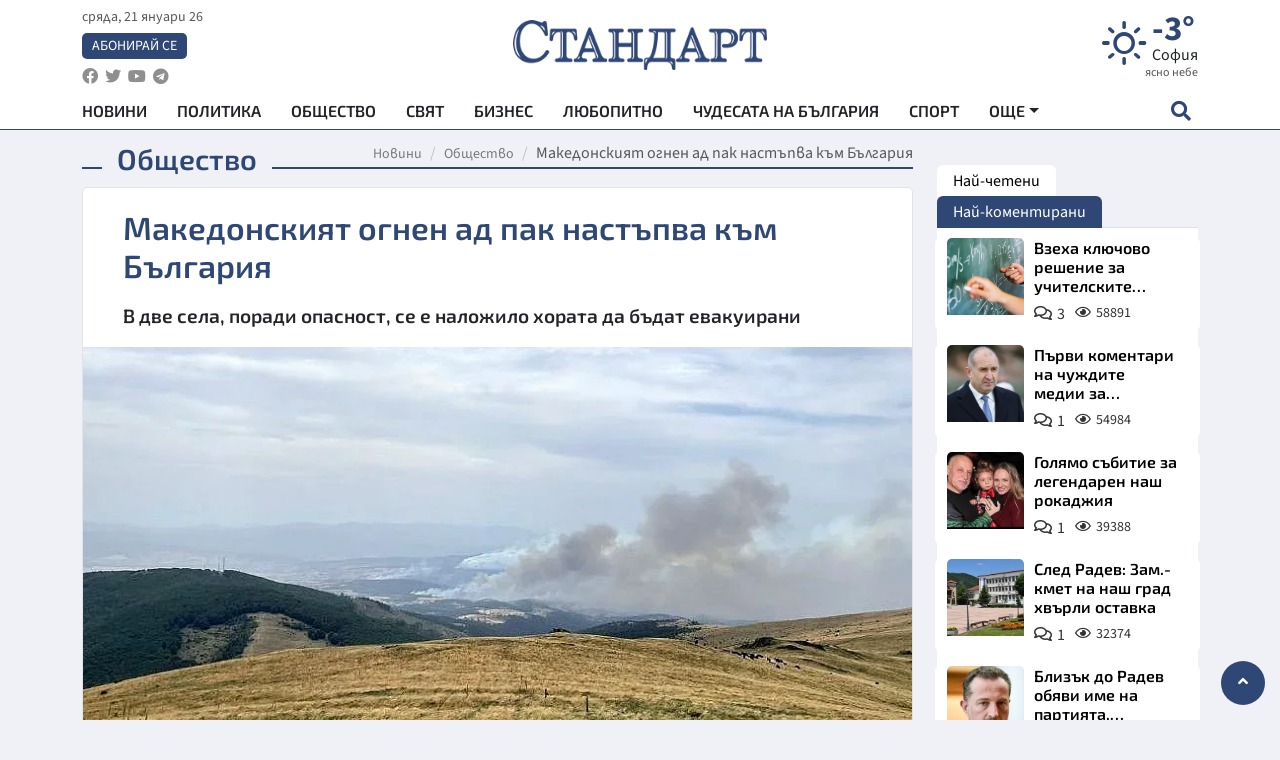

--- FILE ---
content_type: text/html; charset=utf-8
request_url: https://www.standartnews.com/balgariya-obshtestvo/makedonskiyat-ognen-ad-pak-nastpva-km-blgariya-468572.html
body_size: 14888
content:
<!DOCTYPE html>
<html xmlns="https://www.w3.org/1999/xhtml" xml:lang="bg" lang="bg"
      prefix="og: https://ogp.me/ns# fb: https://ogp.me/ns/fb# article: https://ogp.me/ns/article#">
<head prefix="og: https://ogp.me/ns# fb: https://ogp.me/ns/fb#  article: https://ogp.me/ns/article#">

    <meta charset="utf-8" />
<meta http-equiv="Content-Type" content="text/html; charset=utf-8" />
<meta http-equiv="Content-Language" content="bg" />
<meta http-equiv="X-UA-Compatible" content="IE=edge">
<meta name="language" content="bulgarian" />
<meta name="country" content="Bulgaria"/>
<meta name="classification" content="Новини"/>
<meta name="owner" content="StandartNews.com - Последни новини от България и света"/>
<meta name="copyright" content="Copyright (c) by StandartNews.com - Последни новини от България и света"/>
<meta name="viewport" content="width=device-width, initial-scale=1.0">
<meta name="robots" content="index, follow, max-snippet:-1, max-image-preview:large, max-video-preview:-1" />
<meta name="googlebot" content="index, follow, max-snippet:-1, max-image-preview:large, max-video-preview:-1" />
<meta name="bingbot" content="index, follow, max-snippet:-1, max-image-preview:large, max-video-preview:-1" />
<meta name="revisit-after" content="1 hours" />
<title>Македонският огнен ад пак настъпва към България - Общество — Новини Стандарт</title>
<meta name="title" content="Македонският огнен ад пак настъпва към България - Общество — Новини Стандарт" />
<meta name="description" content="В две села, поради опасност, се е наложило хората да бъдат евакуирани" />
<meta name="keywords" content="Пожар, Македония, България, Граница, Села" />
<meta name="news_keywords" content="Пожар, Македония, България, Граница, Села" />
<meta name="author" content="StandartNews.com">
<meta name="rating" content="general">
<meta name="DC.Publisher" content="https://www.standartnews.com"/>
<meta name="DC.Language" content="bg"/>
<meta name="Location" content="global"/>
<meta name="geo.region" content="BG" />


<meta name="audience" content="General"/>
<meta name="distribution" content="global">
<meta name="allow-search" content="yes"/>
<meta name="msnbot" content="robots-terms"/>
<meta name="mssmarttagspreventparsing" content="true"/>
<meta property="og:locale" content="bg_BG" />
<meta property="og:type" content="article" />
<meta property="og:title" content="Македонският огнен ад пак настъпва към България - Общество — Новини Стандарт" />
<meta property="twitter:title" content="Македонският огнен ад пак настъпва към България - Общество — Новини Стандарт"/>
<meta name="twitter:card" content="summary_large_image" />
<meta name="twitter:site" content="StandartNews.com" />
<meta name="identifier-URL" content="https://www.standartnews.com" />

<meta property="og:description" content="В две села, поради опасност, се е наложило хората да бъдат евакуирани" />
<meta property="og:url" content="https://www.standartnews.com/balgariya-obshtestvo/makedonskiyat-ognen-ad-pak-nastpva-km-blgariya-468572.html" />
<meta property="og:site_name" content="StandartNews.com" />
<meta property="fb:pages" content="173798699346835" />

<meta property="article:publisher" content="Екрит Медиа ООД" />

<meta property="article:author" content="StandartNews.com" />
<meta name="thumbnail" content="https://cdn.standartnews.com/media/123680/conversions/makedonskiiat-ognen-ad-pak-nastiepva-kiem-bielgariia-og.jpg" />
<meta property="og:image" content="https://cdn.standartnews.com/media/123680/conversions/makedonskiiat-ognen-ad-pak-nastiepva-kiem-bielgariia-og.jpg" />
<meta property="og:image:alt" content="Македонският огнен ад пак настъпва към България - Общество — Новини Стандарт" />
<meta property="og:image:width" content="1200" />
<meta property="og:image:height" content="630" />
<meta name="csrf-token" content="C5LTvhelKaLBGbHIFCjiinoxqowZxO35voWNbvB7">


<link rel="canonical" href="https://www.standartnews.com/balgariya-obshtestvo/makedonskiyat-ognen-ad-pak-nastpva-km-blgariya-468572.html" />
<link rel="alternate" hreflang="bg-BG" href="https://www.standartnews.com/balgariya-obshtestvo/makedonskiyat-ognen-ad-pak-nastpva-km-blgariya-468572.html">

<meta property="article:tag" content="Пожар" />
<meta property="article:tag" content="Македония" />
<meta property="article:tag" content="България" />
<meta property="article:tag" content="Граница" />
<meta property="article:tag" content="Села" />


<link rel="preconnect" href="//www.google-analytics.com">
<link rel="preconnect" href="https://fonts.gstatic.com">
<link rel="preconnect" href="//securepubads.g.doubleclick.net" crossorigin />
<link rel="dns-prefetch" href="//www.googletagmanager.com" />
<link rel="dns-prefetch" href="//pagead2.googlesyndication.com" />
<link rel="preconnect" href="//tpc.googlesyndication.com" crossorigin />
<link rel="dns-prefetch" href="//onesignal.com" />
<link rel="dns-prefetch" href="//cdn.onesignal.com" />
<link rel="dns-prefetch" href="//connect.facebook.net" />
<link rel="dns-prefetch" href="//gabg.hit.gemius.pl" />
<link rel="dns-prefetch" href="//alt.adocean.pl" />

<link rel="dns-prefetch" href="//www.facebook.com">


<script src="https://cdn.onesignal.com/sdks/web/v16/OneSignalSDK.page.js" defer></script>
<script>
    window.OneSignalDeferred = window.OneSignalDeferred || [];
    OneSignalDeferred.push(async function(OneSignal) {
        await OneSignal.init({
            appId: "f55c7f27-9611-466b-80da-1fb263e77cac",
        });
    });
</script>

<script async src="https://pagead2.googlesyndication.com/pagead/js/adsbygoogle.js?client=ca-pub-6729132906796153"  crossorigin="anonymous"></script>
 
<meta name="facebook-domain-verification" content="l17rgpna63sjtkbhdkku0a1m6k8f0w" />

<!-- Google Tag Manager -->
<script>(function(w,d,s,l,i){w[l]=w[l]||[];w[l].push({'gtm.start':
new Date().getTime(),event:'gtm.js'});var f=d.getElementsByTagName(s)[0],
j=d.createElement(s),dl=l!='dataLayer'?'&l='+l:'';j.async=true;j.src=
'https://www.googletagmanager.com/gtm.js?id='+i+dl;f.parentNode.insertBefore(j,f);
})(window,document,'script','dataLayer','GTM-T77QSFV5');</script>
<!-- End Google Tag Manager -->

<script async src="https://securepubads.g.doubleclick.net/tag/js/gpt.js"></script>

<!-- GPT v4 -->
<script>
  window.googletag = window.googletag || {cmd: []};
  googletag.cmd.push(function() {
    const mapping = googletag.sizeMapping()
      .addSize([1024, 0], [[970, 90],[970, 250],[750, 300],[750, 100],[750, 200],[600, 250],[600, 300],[528, 300],[300, 120]])
      .addSize([0, 0], [[300, 250],[300, 600],[336, 600],[300, 120]])
      .build();
    // h01-top
    googletag.defineSlot('/5677910/h01', [[970, 90], [728, 90], [300, 250], [970, 250]], 'div-gpt-ad-1762250055399-0').addService(googletag.pubads());
    // h02-c
    googletag.defineSlot('/5677910/h02-c', [[300, 250], [728, 90], 'fluid', [300, 600], [970, 90], [970, 250]], 'div-gpt-ad-1757747746776-0').addService(googletag.pubads());
    // h03m
    googletag.defineSlot('/5677910/h03m', [[300, 250], [336, 280], 'fluid', [300, 100]], 'div-gpt-ad-1757747917389-0').addService(googletag.pubads());
    // h04-right
    googletag.defineSlot('/5677910/h04r', [[300, 100], [300, 250], [300, 300], [300, 600]], 'div-gpt-ad-1757950575263-0').addService(googletag.pubads());
    // h05-left
    googletag.defineSlot('/5677910/h05-l', [[300, 250], [336, 280], [600, 250], [600, 300], [750, 200], [300, 600], [750, 300], 'fluid', [528, 300], [336, 600], [750, 100]], 'div-gpt-ad-1758001641328-0').addService(googletag.pubads());
    // h06-sidebar
    googletag.defineSlot('/5677910/h06-l', [[300, 250], [300, 600]], 'div-gpt-ad-1758013781534-0').addService(googletag.pubads());
    // h07-left
    googletag.defineSlot('/5677910/h07-l', [[600, 250], [750, 100], 'fluid', [336, 600], [300, 600], [336, 280], [300, 250], [750, 200], [750, 300]], 'div-gpt-ad-1758020847632-0').addService(googletag.pubads());
    // h08-sidebar
    googletag.defineSlot('/5677910/h08-r', [[300, 250], [300, 600]], 'div-gpt-ad-1758179692938-0').addService(googletag.pubads());
    // h09-sidebar
    googletag.defineSlot('/5677910/h09-r', [[300, 250], [300, 600]], 'div-gpt-ad-1758185132347-0').addService(googletag.pubads());
    // i02-sb
    googletag.defineSlot('/5677910/gam-i02-sb', [[300, 250], [300, 600]], 'div-gpt-ad-1756995482170-0').defineSizeMapping(mapping).addService(googletag.pubads());
    // gam-i3-ia-m
    googletag.defineSlot('/5677910/gam-i3-ia-m', [[600, 250], [336, 600], [600, 300], [750, 100], [750, 300], [300, 600], [300, 250], [528, 300], [750, 200]], 'div-gpt-ad-1767714341978-0').defineSizeMapping(mapping).addService(googletag.pubads());
    // gam-i3-2-ia
    googletag.defineSlot('/5677910/gam-i3-2-ia', [[300, 600], [600, 250], [300, 250], [750, 200], [336, 280]], 'div-gpt-ad-1767713899905-0').defineSizeMapping(mapping).addService(googletag.pubads());
    // gam-i4-ua-m
    googletag.defineSlot('/5677910/gam-i4-ua-m', [[750, 100], [300, 250], [600, 300], [750, 200], [300, 600], [600, 250], [528, 300], [750, 300], [336, 600]], 'div-gpt-ad-1757141963961-0').defineSizeMapping(mapping).addService(googletag.pubads());
    // i07-l
    googletag.defineSlot('/5677910/i07-l', [[300, 250], 'fluid', [528, 300], [336, 280], [336, 600], [600, 300], [750, 200], [750, 100], [300, 600], [600, 250], [750, 300]], 'div-gpt-ad-1757319745812-0').defineSizeMapping(mapping).addService(googletag.pubads());
    googletag.pubads().enableSingleRequest();
    googletag.pubads().collapseEmptyDivs();
    googletag.enableServices();
  });
</script>



    <meta name="atdlayout" content="article">

    <script type="application/ld+json">
        {
            "@context":"https://schema.org",
    "@type":"Organization",
    "name":"Стандарт Нюз",
    "logo": {
        "@type": "ImageObject",
        "url": "https:\/\/www.standartnews.com\/build\/assets\/logo-BWKZEvMh.png"    },
    "email": "agency@standartnews.com",
    "description": "Информационна агенция Стандарт Нюз и вестник Стандарт | Новини, анализи, коментари, интервюта | Актуални вести от България и Света",
    "telephone": "+359879807727",
 		"url" : "https://www.standartnews.com",
   	"sameAs" : [
   		"https://news.google.com/publications/CAAqBwgKMM7DoAwwr-uwBA?ceid=BG:bg&oc=3",
  		"https://www.facebook.com/standartnews",
  		"https://twitter.com/StandartNewsBG",
  		"https://www.youtube.com/@Standart-News",
  		"https://t.me/StandartNewsBg"
  	]
}
    </script>

    <script type="application/ld+json">
        {
            "@context": "https://schema.org",
	"@type": "hentry",
	"entry-title": "Македонският огнен ад пак настъпва към България",
	"published": "2021-08-07T12:44:38+03:00",
	"updated": "2021-08-07T12:44:38+03:00"
}
    </script>


    <script type='application/ld+json'>
        {
          "@context": "https://schema.org",
  "@type": "NewsArticle",
  "mainEntityOfPage": {
    "@type": "WebPage",
    "@id": "https:\/\/www.standartnews.com\/balgariya-obshtestvo\/makedonskiyat-ognen-ad-pak-nastpva-km-blgariya-468572.html"  },
  "isAccessibleForFree": true,
  "dateCreated": "2021-08-07T12:44:38+03:00",
  "datePublished": "2021-08-07T12:44:38+03:00",
  "dateModified": "2021-08-07T12:44:38+03:00",
  "inLanguage" : "bg-BG",
  "copyrightYear" : "2026",
  "keywords" : "\u041f\u043e\u0436\u0430\u0440, \u041c\u0430\u043a\u0435\u0434\u043e\u043d\u0438\u044f, \u0411\u044a\u043b\u0433\u0430\u0440\u0438\u044f, \u0413\u0440\u0430\u043d\u0438\u0446\u0430, \u0421\u0435\u043b\u0430",
  "url": "https:\/\/www.standartnews.com\/balgariya-obshtestvo\/makedonskiyat-ognen-ad-pak-nastpva-km-blgariya-468572.html",
  "headline": "Македонският огнен ад пак настъпва към България",
  "description": "В две села, поради опасност, се е наложило хората да бъдат евакуирани",
  "thumbnailUrl": "https:\/\/cdn.standartnews.com\/media\/123680\/conversions\/makedonskiiat-ognen-ad-pak-nastiepva-kiem-bielgariia-og.jpg",
  "name": "Македонският огнен ад пак настъпва към България",
  "articleBody": "Силният вятър отново мести пожара в Република Северна Македония към България, предаде БНТ. Към момента опасност има за селата Будинарци и Мачево по границата и затова там се е наложило хората да бъдат евакуирани. Ситуацията откъм българската страна към момента е спокойна, като опасността огънят да прехвърли границата остава минимална. Близо 70 горски служители и граничари продължават и днес да обхождат района около границата. Пожарът в югозападната ни съседка се наблюдава и от термокамери на Югозападното държавно предприятие и Гранична полиция.",
  "author": {
    "@type": "Person",
    "name": "StandartNews.com",
    "url": "https:\/\/www.standartnews.com\/avtor\/agenciya-standart",
    "sameAs": [
		"https://news.google.com/publications/CAAqBwgKMM7DoAwwr-uwBA?ceid=BG:bg&oc=3",
  		"https://www.facebook.com/standartnews",
  		"https://twitter.com/StandartNewsBG",
  		"https://www.youtube.com/@Standart-News",
  		"https://t.me/StandartNewsBg"
    ]
  },
  "articleSection": [
                                    "България",
			"Общество"                            ],
        "image": {
          "@type": "ImageObject",
          "url": "https:\/\/cdn.standartnews.com\/media\/123680\/conversions\/makedonskiiat-ognen-ad-pak-nastiepva-kiem-bielgariia-og.jpg",
          "width": 1200,
          "height": 630
        },
        "wordCount" : 80,
  "publisher": {
    "@type": "NewsMediaOrganization",
    "name": "Екрит Медиа ООД",
    "url": "https://www.standartnews.com",
    "logo": {
      "@type": "ImageObject",
      "url": "https:\/\/www.standartnews.com\/build\/assets\/logo-BWKZEvMh.png"    },
    "sameAs": [
      "https://www.facebook.com/standartnews",
      "https://twitter.com/StandartNewsBG"
    ]
  }
}
    </script>

    <script type="application/ld+json">
        {
           "@context": "https://schema.org",
	   "@type": "BreadcrumbList",
	   "itemListElement": [
		  {
			 "@type": "ListItem",
			 "position": 1,
			 "item": {
 			"@id": "https:\/\/www.standartnews.com",
				"name": "Новини"
			 }
		  },
		  {
			 "@type": "ListItem",
			 "position": 2,
			 "item": {
 			"@id": "https:\/\/www.standartnews.com\/balgariya-obshtestvo.html",
				"name": "Общество"			 }
		  }
	   ]
	}
    </script>


    <meta property="article:section" content="Общество"/>
    <meta property="article:published_time" content="2021-08-07T12:44:38+03:00"/>
    <meta property="article:modified_time" content="2021-08-07T12:44:38+03:00"/>
    <meta property="og:updated_time" content="2021-08-07T12:44:38+03:00"/>
    <meta property="og:image:secure_url" content="https://cdn.standartnews.com/media/123680/conversions/makedonskiiat-ognen-ad-pak-nastiepva-kiem-bielgariia-og.jpg"/>
    <meta name="copyright" content="©️ Екрит Медиа ООД"/>
    <meta name="twitter:card" content="summary_large_image"/>
    <meta name="twitter:description" content="В две села, поради опасност, се е наложило хората да бъдат евакуирани"/>
    <meta name="twitter:title" content="Македонският огнен ад пак настъпва към България - Общество — Новини Стандарт"/>
    <meta name="twitter:site" content="StandartNews.com"/>
    <meta name="twitter:image" content="https://cdn.standartnews.com/media/123680/conversions/makedonskiiat-ognen-ad-pak-nastiepva-kiem-bielgariia-og.jpg"/>
    <meta name="twitter:image:alt" content="https://cdn.standartnews.com/media/123680/conversions/makedonskiiat-ognen-ad-pak-nastiepva-kiem-bielgariia-og.jpg">
    <meta name="twitter:creator" content="@StandartNews.com"/>
    <meta name="contact" content="info@standartnews.com"/>

<link rel="icon" type="image/x-icon" href="https://www.standartnews.com/build/assets/favicon-BowyKsyV.ico">
<link rel="apple-touch-icon" sizes="57x57" href="https://www.standartnews.com/build/assets/apple-icon-57x57-DuwwO6yu.png">
<link rel="apple-touch-icon" sizes="60x60" href="https://www.standartnews.com/build/assets/apple-icon-60x60-DGuB3NRA.png">
<link rel="apple-touch-icon" sizes="72x72" href="https://www.standartnews.com/build/assets/apple-icon-72x72-CF8D2x95.png">
<link rel="apple-touch-icon" sizes="76x76" href="https://www.standartnews.com/build/assets/apple-icon-76x76-BZUsb_bb.png">
<link rel="apple-touch-icon" sizes="114x114" href="https://www.standartnews.com/build/assets/apple-icon-114x114-BuDGPFSc.png">
<link rel="apple-touch-icon" sizes="120x120" href="https://www.standartnews.com/build/assets/apple-icon-120x120-PcQmG1I7.png">
<link rel="apple-touch-icon" sizes="144x144" href="https://www.standartnews.com/build/assets/ms-icon-144x144-CEJ87v-O.png">
<link rel="apple-touch-icon" sizes="152x152" href="https://www.standartnews.com/build/assets/apple-icon-152x152-WRzrQ7XH.png">
<link rel="apple-touch-icon" sizes="180x180" href="https://www.standartnews.com/build/assets/apple-icon-180x180-CvFLIUzM.png">
<link rel="icon" type="image/png" sizes="32x32" href="https://www.standartnews.com/build/assets/favicon-32x32-C7msAGai.png">
<link rel="icon" type="image/png" sizes="16x16" href="https://www.standartnews.com/build/assets/favicon-16x16-Drifnk-4.png">
<meta name="msapplication-TileImage" content="https://www.standartnews.com/build/assets/ms-icon-144x144-CEJ87v-O.png">
<link rel="manifest" href="https://www.standartnews.com/build/assets/site-DImO3pJD.webmanifest">

<!--[if lt IE 9]>
<script>
document.createElement('header');
document.createElement('nav');
document.createElement('section');
document.createElement('article');
document.createElement('aside');
document.createElement('footer');
document.createElement('hgroup');
</script>
<![endif]-->


    <link rel="dns-prefetch" href="https://ads.standartnews.com">
    <link rel="preconnect" href="https://ads.standartnews.com" crossorigin/>

    <link rel="dns-prefetch" href="https://cdn.standartnews.com">
    <link rel="preconnect" href="https://cdn.standartnews.com" crossorigin>




    <link rel="preload" as="style" href="https://www.standartnews.com/build/assets/front-Dk8Eg5dK.css" /><link rel="preload" as="style" href="https://www.standartnews.com/build/assets/front-DkBSsmpK.css" /><link rel="modulepreload" as="script" href="https://www.standartnews.com/build/assets/front-C6RDu5z_.js" /><link rel="stylesheet" href="https://www.standartnews.com/build/assets/front-Dk8Eg5dK.css" data-navigate-track="reload" /><link rel="stylesheet" href="https://www.standartnews.com/build/assets/front-DkBSsmpK.css" data-navigate-track="reload" /><script type="module" src="https://www.standartnews.com/build/assets/front-C6RDu5z_.js" data-navigate-track="reload"></script>
    
</head>
<body>


<!-- Google Tag Manager (noscript) -->
<noscript>
    <iframe src="https://www.googletagmanager.com/ns.html?id=GTM-T77QSFV5"
            height="0" width="0" style="display:none;visibility:hidden"></iframe>
</noscript>
<!-- End Google Tag Manager (noscript) -->

<div class="sub-header">
        <center>
            <!-- Ad Server Javascript Tag - i00 -->
<script type='text/javascript'><!--//<![CDATA[
   var m3_u = (location.protocol=='https:'?'https://ads.standartnews.com/www/delivery/ajs.php':'http://ads.standartnews.com/www/delivery/ajs.php');
   var m3_r = Math.floor(Math.random()*99999999999);
   if (!document.MAX_used) document.MAX_used = ',';
   document.write ("<scr"+"ipt type='text/javascript' src='"+m3_u);
   document.write ("?zoneid=56&target=_blank");
   document.write ('&cb=' + m3_r);
   if (document.MAX_used != ',') document.write ("&exclude=" + document.MAX_used);
   document.write (document.charset ? '&charset='+document.charset : (document.characterSet ? '&charset='+document.characterSet : ''));
   document.write ("&loc=" + escape(window.location));
   if (document.referrer) document.write ("&referer=" + escape(document.referrer));
   if (document.context) document.write ("&context=" + escape(document.context));
   document.write ("'><\/scr"+"ipt>");
//]]>--></script><noscript><a href='https://ads.standartnews.com/www/delivery/ck.php?n=aaa93663&cb=INSERT_RANDOM_NUMBER_HERE' target='_blank'><img src='https://ads.standartnews.com/www/delivery/avw.php?zoneid=56&cb=INSERT_RANDOM_NUMBER_HERE&n=aaa93663' border='0' alt='' /></a></noscript>
        </center>
    </div>

<header id="header">
  <div class="container">
    <div class="header-top row">

      <div class="col-3 col-md-4">
        <div class="d-none d-md-flex h-100 justify-content-between flex-column align-items-start">
          <div class="date">сряда, 21 януари 26</div>
          <div class="subscribe"><a href="https://abonament.standartnews.com/" target="_blank" title="Абонирай се за вестник Стандарт " >Абонирай се</a></div>
          <div class="social-links">
            <ul class="social-list">
                            <li><a href="https://www.facebook.com/standartnews"  title="Последвайте StandartNews в Facebook" target="_blank" ><i class="fab fa-facebook"></i></a></li>
              
                            <li><a href="https://twitter.com/StandartNewsBG"  title="Последвайте StandartNews в Instagram" target="_blank"><i class="fab fa-twitter"></i></a></li>
              
                            <li><a href="https://www.youtube.com/@Standart-News" title="Последвайте StandartNews в YouTube" target="_blank"><i class="fab fa-youtube"></i></a></li>
              
              
                            <li><a href="https://t.me/StandartNewsBg"  title="Последвайте StandartNews в Telegram" target="_blank"><i class="fab fa-telegram"></i></a></li>
              
            </ul>
          </div>
        </div>

        <div class="d-flex d-md-none h-100 align-items-center">
          <button aria-label="mobile navigation" class="d-block d-md-none burger-bnt swipe-menu-btn">
           <i class="fas fa-bars"></i>
          </button>
        </div>
      </div>

      <div class="col-6 col-md-4 text-center logo">
        <a href="https://www.standartnews.com" title="" >
          <img src="https://www.standartnews.com/build/assets/logo-BWKZEvMh.png" width="305" height="60" title="StandartNews.com" alt="Стандарт Нюз" />
        </a>
      </div>

      <div class="col-3 col-md-4">

        <div id="weather-header" class="d-none d-md-flex h-100 ">
                    <div>
            <div class=" weather  flex-column justify-content-center">
                <div class="d-flex mb-1 justify-content-center">
                    <i class="icon wi wi-day-sunny"></i>
                    <div>
                      <div class="temp">-3°</div>
                      <div class="city">София</div>
                    </div>
                </div>
                <div class="condition-text">ясно небе</div>
            </div>
          </div>
                    <div>
            <div class=" weather  flex-column justify-content-center">
                <div class="d-flex mb-1 justify-content-center">
                    <i class="icon wi wi-day-sunny"></i>
                    <div>
                      <div class="temp">-5°</div>
                      <div class="city">Пловдив</div>
                    </div>
                </div>
                <div class="condition-text">ясно небе</div>
            </div>
          </div>
                    <div>
            <div class=" weather  flex-column justify-content-center">
                <div class="d-flex mb-1 justify-content-center">
                    <i class="icon wi wi-day-sunny"></i>
                    <div>
                      <div class="temp">-6°</div>
                      <div class="city">Варна</div>
                    </div>
                </div>
                <div class="condition-text">ясно небе</div>
            </div>
          </div>
                    <div>
            <div class=" weather  flex-column justify-content-center">
                <div class="d-flex mb-1 justify-content-center">
                    <i class="icon wi wi-day-sunny"></i>
                    <div>
                      <div class="temp">-3°</div>
                      <div class="city">Бургас</div>
                    </div>
                </div>
                <div class="condition-text">ясно небе</div>
            </div>
          </div>
                    <div>
            <div class=" weather  flex-column justify-content-center">
                <div class="d-flex mb-1 justify-content-center">
                    <i class="icon wi wi-day-sunny"></i>
                    <div>
                      <div class="temp">-6°</div>
                      <div class="city">Русе</div>
                    </div>
                </div>
                <div class="condition-text">ясно небе</div>
            </div>
          </div>
                    <div>
            <div class=" weather  flex-column justify-content-center">
                <div class="d-flex mb-1 justify-content-center">
                    <i class="icon wi wi-day-sunny"></i>
                    <div>
                      <div class="temp">-5°</div>
                      <div class="city">Стара Загора</div>
                    </div>
                </div>
                <div class="condition-text">ясно небе</div>
            </div>
          </div>
                    <div>
            <div class=" weather  flex-column justify-content-center">
                <div class="d-flex mb-1 justify-content-center">
                    <i class="icon wi wi-day-sunny"></i>
                    <div>
                      <div class="temp">-9°</div>
                      <div class="city">Плевен</div>
                    </div>
                </div>
                <div class="condition-text">ясно небе</div>
            </div>
          </div>
                    <div>
            <div class=" weather  flex-column justify-content-center">
                <div class="d-flex mb-1 justify-content-center">
                    <i class="icon wi wi-day-sunny"></i>
                    <div>
                      <div class="temp">-6°</div>
                      <div class="city">Сливен</div>
                    </div>
                </div>
                <div class="condition-text">ясно небе</div>
            </div>
          </div>
                    <div>
            <div class=" weather  flex-column justify-content-center">
                <div class="d-flex mb-1 justify-content-center">
                    <i class="icon wi wi-day-sunny"></i>
                    <div>
                      <div class="temp">-7°</div>
                      <div class="city">Добрич</div>
                    </div>
                </div>
                <div class="condition-text">ясно небе</div>
            </div>
          </div>
                    <div>
            <div class=" weather  flex-column justify-content-center">
                <div class="d-flex mb-1 justify-content-center">
                    <i class="icon wi wi-day-sunny"></i>
                    <div>
                      <div class="temp">-6°</div>
                      <div class="city">Шумен</div>
                    </div>
                </div>
                <div class="condition-text">ясно небе</div>
            </div>
          </div>
                    <div>
            <div class=" weather  flex-column justify-content-center">
                <div class="d-flex mb-1 justify-content-center">
                    <i class="icon wi wi-cloud"></i>
                    <div>
                      <div class="temp">-4°</div>
                      <div class="city">Перник</div>
                    </div>
                </div>
                <div class="condition-text">предимно ясно</div>
            </div>
          </div>
                  </div>


        <div class="d-flex d-md-none search-btn h-100  justify-content-end">
          <button aria-label="open search form" class="d-block d-md-none">
           <i class="fas fa-search"></i>
           <i class="fas fa-times"></i>
          </button>

        </div>

      </div>

    </div>


    <div class="d-none d-md-flex ">
      <nav class="main-nav" itemscope="" itemtype="https://schema.org/SiteNavigationElement" >
        <div class="collapse navbar-collapse d-none d-md-block">
          <ul class="navbar-nav main-menu d-none d-md-block">
                                  <li class="nav-item nav-item-0  " itemprop="name">
              <a  class="nav-link   " href="/" target="" title="Новини" itemprop="url" >Новини</a>

              
              
                          </li>
                        <li class="nav-item nav-item-1  " itemprop="name">
              <a  class="nav-link   " href="/balgariya-politika.html" target="" title="Политика" itemprop="url" >Политика</a>

              
                          </li>
                        <li class="nav-item nav-item-2  " itemprop="name">
              <a  class="nav-link   " href="/balgariya-obshtestvo.html" target="" title="Общество" itemprop="url" >Общество</a>

              
                          </li>
                        <li class="nav-item nav-item-3  " itemprop="name">
              <a  class="nav-link   " href="/svyat.html" target="" title="Свят" itemprop="url" >Свят</a>

              
                          </li>
                        <li class="nav-item nav-item-4  " itemprop="name">
              <a  class="nav-link   " href="/biznes.html" target="" title="Бизнес" itemprop="url" >Бизнес</a>

              
                          </li>
                        <li class="nav-item nav-item-5  " itemprop="name">
              <a  class="nav-link   " href="/lifestyle-lyubopitno.html" target="" title="Любопитно" itemprop="url" >Любопитно</a>

              
                          </li>
                        <li class="nav-item nav-item-6  " itemprop="name">
              <a  class="nav-link   " href="/chudesata-na-balgariya.html" target="" title="Чудесата на България" itemprop="url" >Чудесата на България</a>

              
                          </li>
                        <li class="nav-item nav-item-7  " itemprop="name">
              <a  class="nav-link   " href="/sport.html" target="" title="Спорт" itemprop="url" >Спорт</a>

              
                          </li>
                        <li class="nav-item nav-item-8  " itemprop="name">
              <a  class="nav-link   " href="/podcast.html" target="" title="Подкаст" itemprop="url" >Подкаст</a>

              
                          </li>
                        <li class="nav-item nav-item-9  " itemprop="name">
              <a  class="nav-link   " href="/regionalni.html" target="" title="Регионални" itemprop="url" >Регионални</a>

              
                          </li>
                        <li class="nav-item nav-item-10  " itemprop="name">
              <a  class="nav-link   " href="/vestnik-standart.html" target="" title="Вестник Стандарт" itemprop="url" >Вестник Стандарт</a>

              
                          </li>
                        <li class="nav-item nav-item-11  " itemprop="name">
              <a  class="nav-link   " href="/mladezhka-akademiya-chudesata-na-balgariya.html" target="" title="Младежка академия &quot;Чудесата на България&quot;" itemprop="url" >Младежка академия &quot;Чудесата на България&quot;</a>

              
                          </li>
                        <li class="nav-item nav-item-12  " itemprop="name">
              <a  class="nav-link   " href="/zdrave.html" target="" title="Здраве" itemprop="url" >Здраве</a>

              
                          </li>
                        <li class="nav-item nav-item-13  " itemprop="name">
              <a  class="nav-link   " href="/balgariya-obrazovanie.html" target="" title="Образование" itemprop="url" >Образование</a>

              
                          </li>
                        <li class="nav-item nav-item-14  " itemprop="name">
              <a  class="nav-link   " href="/moyat-grad.html" target="" title="Моят град" itemprop="url" >Моят град</a>

              
                          </li>
                        <li class="nav-item nav-item-15  " itemprop="name">
              <a  class="nav-link   " href="/tekhnologii.html" target="" title="Технологии" itemprop="url" >Технологии</a>

              
                          </li>
                        <li class="nav-item nav-item-16  " itemprop="name">
              <a  class="nav-link   " href="/da-na-blgarskata-khrana.html" target="" title="ДА!На българската храна" itemprop="url" >ДА!На българската храна</a>

              
                          </li>
                        <li class="nav-item nav-item-17  " itemprop="name">
              <a  class="nav-link   " href="/da-na-blgarskata-ikonomika.html" target="" title="ДА! На българската икономика" itemprop="url" >ДА! На българската икономика</a>

              
                          </li>
                        <li class="nav-item nav-item-18  " itemprop="name">
              <a  class="nav-link   " href="/kultura.html" target="" title="Култура" itemprop="url" >Култура</a>

              
                          </li>
                        <li class="nav-item nav-item-19  " itemprop="name">
              <a  class="nav-link   " href="/balgariya-pravosudie.html" target="" title="Правосъдие" itemprop="url" >Правосъдие</a>

              
                          </li>
                        <li class="nav-item nav-item-20  " itemprop="name">
              <a  class="nav-link   " href="/balgariya-krimi.html" target="" title="Крими" itemprop="url" >Крими</a>

              
                          </li>
                        <li class="nav-item nav-item-21  " itemprop="name">
              <a  class="nav-link   " href="/kiberzashchitnitsi.html" target="" title="Киберзащитници" itemprop="url" >Киберзащитници</a>

              
                          </li>
                        <li class="nav-item nav-item-22  " itemprop="name">
              <a  class="nav-link   " href="/vyara.html" target="" title="Вяра" itemprop="url" >Вяра</a>

              
                          </li>
                        <li class="nav-item nav-item-23  " itemprop="name">
              <a  class="nav-link   " href="/malki-obyavi.html" target="" title="Обяви" itemprop="url" >Обяви</a>

              
                          </li>
                        <li class="nav-item nav-item-24  " itemprop="name">
              <a  class="nav-link   " href="/voynata-v-ukrayna.html" target="" title="Войната в Украйна" itemprop="url" >Войната в Украйна</a>

              
                          </li>
                                  <li class="nav-item more dropdown">
              <span class="nav-link dropdown-toggle">Още</span>
              <ul class="dropdown-menu"></ul>
            </li>
          </ul>
        </div>
      </nav>

      <div class="search-icon  search-btn">
        <button aria-label="open search form" class="h-100">
          <i class="fas fa-search"></i>
          <i class="fas fa-times"></i>
        </button>
      </div>
    </div>


  </div>

  <div id="mobile-nav" class="d-md-none">

    <div class="header">
      <a href="https://www.standartnews.com">
        <img src="https://www.standartnews.com/build/assets/logo-white-C2sOev6b.png" width="305" height="60" alt="Стандарт" title="Standart News" >
      </a>
    </div>

    <button aria-label="close search form" class="close-btn">
      <i class="fas fa-times"></i>
    </button>

    <ul class="navbar-nav mobile-menu">
                <li class="nav-item nav-item-0    "><a class="nav-link" href="/" target="" title="Начална страница">Новини</a>

        
      </li>
            <li class="nav-item nav-item-1    "><a class="nav-link" href="/balgariya-politika.html" target="" title="Политика">Политика</a>

        
      </li>
            <li class="nav-item nav-item-2    "><a class="nav-link" href="/balgariya-obshtestvo.html" target="" title="Общество">Общество</a>

        
      </li>
            <li class="nav-item nav-item-3    "><a class="nav-link" href="/podcast.html" target="" title="Подкаст">Подкаст</a>

        
      </li>
            <li class="nav-item nav-item-4    "><a class="nav-link" href="/biznes.html" target="" title="Бизнес">Бизнес</a>

        
      </li>
            <li class="nav-item nav-item-5    "><a class="nav-link" href="/svyat.html" target="" title="Свят">Свят</a>

        
      </li>
            <li class="nav-item nav-item-6    "><a class="nav-link" href="/lifestyle-lyubopitno.html" target="" title="Любопитно">Любопитно</a>

        
      </li>
            <li class="nav-item nav-item-7    "><a class="nav-link" href="/lifestyle.html" target="" title="Лайфстайл">Лайфстайл</a>

        
      </li>
            <li class="nav-item nav-item-8    "><a class="nav-link" href="/sport.html" target="" title="Спорт">Спорт</a>

        
      </li>
            <li class="nav-item nav-item-9    "><a class="nav-link" href="/regionalni.html" target="" title="Регионални">Регионални</a>

        
      </li>
            <li class="nav-item nav-item-10    "><a class="nav-link" href="/chudesata-na-balgariya.html" target="" title="Чудесата на България">Чудесата на България</a>

        
      </li>
            <li class="nav-item nav-item-11    "><a class="nav-link" href="/mladezhka-akademiya-chudesata-na-balgariya.html" target="" title="Младежка академия &quot;Чудесата на България&quot;">Младежка академия &quot;Чудесата на България&quot;</a>

        
      </li>
            <li class="nav-item nav-item-12    "><a class="nav-link" href="/vestnik-standart.html" target="" title="Вестник &quot;Стандарт&quot;">Вестник &quot;Стандарт&quot;</a>

        
      </li>
            <li class="nav-item nav-item-13    "><a class="nav-link" href="/zdrave.html" target="" title="Здраве">Здраве</a>

        
      </li>
            <li class="nav-item nav-item-14    "><a class="nav-link" href="/balgariya-obrazovanie.html" target="" title="Образование">Образование</a>

        
      </li>
            <li class="nav-item nav-item-15    "><a class="nav-link" href="/moyat-grad.html" target="" title="Моят град">Моят град</a>

        
      </li>
            <li class="nav-item nav-item-16    "><a class="nav-link" href="/da-na-blgarskata-khrana.html" target="" title="ДА! На българската храна">ДА! На българската храна</a>

        
      </li>
            <li class="nav-item nav-item-17    "><a class="nav-link" href="/da-na-blgarskata-ikonomika.html" target="" title="ДА! На българската икономика">ДА! На българската икономика</a>

        
      </li>
            <li class="nav-item nav-item-18    "><a class="nav-link" href="/kultura.html" target="" title="Култура">Култура</a>

        
      </li>
            <li class="nav-item nav-item-19    "><a class="nav-link" href="/tekhnologii.html" target="" title="Технологии">Технологии</a>

        
      </li>
            <li class="nav-item nav-item-20    "><a class="nav-link" href="/balgariya-pravosudie.html" target="" title="Правосъдие">Правосъдие</a>

        
      </li>
            <li class="nav-item nav-item-21    "><a class="nav-link" href="/balgariya-krimi.html" target="" title="Крими">Крими</a>

        
      </li>
            <li class="nav-item nav-item-22    "><a class="nav-link" href="/kiberzashchitnitsi.html" target="" title="Киберзащитници">Киберзащитници</a>

        
      </li>
            <li class="nav-item nav-item-23    "><a class="nav-link" href="/vyara.html" target="" title="Вяра">Вяра</a>

        
      </li>
            <li class="nav-item nav-item-24    "><a class="nav-link" href="/malki-obyavi.html" target="" title="Малки обяви">Малки обяви</a>

        
      </li>
          

    </ul>

    <div class="footer">
      <ul class="social-list">
                <li><a href="https://www.facebook.com/standartnews" title="Последвайте StandartNews в Facebook" target="_blank" ><i class="fab fa-facebook"></i></a></li>
        
                <li><a href="https://twitter.com/StandartNewsBG" title="Последвайте StandartNews в X" target="_blank"><i class="fab fa-twitter"></i></a></li>
        
                <li><a href="https://www.youtube.com/@Standart-News" title="Последвайте StandartNews в YouTube" target="_blank"><i class="fab fa-youtube"></i></a></li>
        
        
                <li><a href="https://t.me/StandartNewsBg" title="Последвайте StandartNews в Telegram" target="_blank"><i class="fab fa-telegram"></i></a></li>
              </ul>
    </div>
  </div>

  <div class="form-container" id="search-form">
    <form method="GET" action="https://www.standartnews.com/search" accept-charset="UTF-8">
    <div class="container">
      <div class="row">
        <div class="col-12 d-flex">

          <input placeholder="Търси..." name="q" type="text">

          <button aria-label="submit search form" class="search-submit-btn">
            <i class="fas fa-search"></i>
          </button>

          </form>
        </div>


      </div>
    </div>
  </div>


</header>

<main id="main">

    








    <section id="article-page">
        <div class="container">
            <div class="row">

                <div class="col-12 col-lg-8 col-xl-9 ">
                    <div class="row">
                        <div class="col-12">
                            <div class="header-section inside">

                                <a href="https://www.standartnews.com/balgariya-obshtestvo.html" class="section-title"
                                   title="Още от Общество">
                                    <span class="title">Общество</span></a>

                                <nav class="breadcrumb-nav" aria-label="Breadcrumb" role="navigation">
  <ol class="breadcrumb">
  		  		    	<li class="breadcrumb-item"><a href="https://www.standartnews.com" title="Новини">Новини</a></li>
	        	  		    	<li class="breadcrumb-item"><a href="https://www.standartnews.com/balgariya-obshtestvo.html" title="Общество">Общество</a></li>
	        	  	
						<li class="breadcrumb-item active" aria-current="page"><span>Македонският огнен ад пак настъпва към България</span></li> 
					      
  </ol>
</nav>  



                            </div>
                        </div>

                        <div class="col-12">

                            <article id="article" itemscope itemtype="https://schema.org/NewsArticle">
                                <h1 class="title" itemprop="headline name">Македонският огнен ад пак настъпва към България</h1>

                                                                    <h2 class="subtitle" itemprop="alternativeHeadline">В две села, поради опасност, се е наложило хората да бъдат евакуирани</h2>
                                

                                

                                

                                
                                
                                
                                
                                
                                
                                
                                
                                
                                

                                
                                
                                
                                
                                
                                
                                

                                
                                
                                

                                
                                
                                
                                
                                
                                
                                

                                                                    <div class="post-thumbnail">
                                        <figure class="responsive" itemprop="image" itemscope itemtype="https://schema.org/ImageObject"><picture><source type="image/webp" media="(max-width: 200px)" srcset="https://cdn.standartnews.com/media/123680/responsive-images/makedonskiiat-ognen-ad-pak-nastiepva-kiem-bielgariia___responsive_200_120.webp"><source type="image/webp" media="(max-width: 360px)" srcset="https://cdn.standartnews.com/media/123680/responsive-images/makedonskiiat-ognen-ad-pak-nastiepva-kiem-bielgariia___responsive_360_217.webp"><source type="image/webp" media="(max-width: 480px)" srcset="https://cdn.standartnews.com/media/123680/responsive-images/makedonskiiat-ognen-ad-pak-nastiepva-kiem-bielgariia___responsive_480_289.webp"><source type="image/webp" media="(max-width: 640px)" srcset="https://cdn.standartnews.com/media/123680/responsive-images/makedonskiiat-ognen-ad-pak-nastiepva-kiem-bielgariia___responsive_640_386.webp"><source type="image/webp" media="(max-width: 840px)" srcset="https://cdn.standartnews.com/media/123680/responsive-images/makedonskiiat-ognen-ad-pak-nastiepva-kiem-bielgariia___responsive_840_506.webp"><img alt="Македонският огнен ад пак настъпва към България" loading="eager" decoding="async" fetchpriority="high" src="https://cdn.standartnews.com/media/123680/responsive-images/makedonskiiat-ognen-ad-pak-nastiepva-kiem-bielgariia___responsive_840_506.webp" sizes="100vw"><meta itemprop="contentUrl" content="https://cdn.standartnews.com/media/123680/responsive-images/makedonskiiat-ognen-ad-pak-nastiepva-kiem-bielgariia___responsive_840_506.webp"></picture></figure>
                                    </div>
                                

                                <div class="post-meta">
                                    <div class="post-date">
                                        <i class="far fa-clock"></i> 07 авг 21 | 12:44
                                        <div class="d-none">
                                            <time itemprop="datePublished"
                                                  content="2021-08-07T12:44:38+03:00"
                                                  datetime="2021-08-07T12:44:38+03:00">07 авг 21 | 12:44</time>
                                            <meta itemprop="dateModified"
                                                  content="2021-08-07T12:44:38+03:00"/>
                                        </div>
                                    </div>

                                                                            <div>
                                            <button class="scrollToCommentsButton"
                                                    data-target="comment-form">
                                                <i class="far fa-comments"></i> 0 <span
                                                        class="d-none d-md-inline">коментара</span>
                                            </button>
                                        </div>
                                    
                                    <div>
                                        <i class="far fa-eye"></i> 1780

                                        <div class="d-none">
                                            <script>

                                                async function fetchData(url) {
                                                    try {
                                                        const response = await fetch(url);
                                                        if (!response.ok) {
                                                            throw new Error('Network response was not ok');
                                                        }
                                                        const data = await response.json();
                                                    } catch (error) {
                                                        console.error('There was a problem with the fetch operation:', error);
                                                    }
                                                }

                                                fetchData('https://www.standartnews.com/article/views?id=468572');
                                            </script>
                                        </div>


                                    </div>

                                                                            <div class="d-none d-md-block"><i
                                                    class="far fa-user-circle"></i> Иво Иванов, кадър БНТ архив
                                        </div>
                                    
                                </div>

                                <div class="post-content" itemprop="articleBody">
                                    <p>Силният вятър отново мести пожара в Република Северна Македония към България, предаде БНТ. Към момента опасност има за селата Будинарци и Мачево по границата и затова там се е наложило хората да бъдат евакуирани.</p>

<p>Ситуацията откъм българската страна към момента е спокойна, като опасността огънят да прехвърли границата остава минимална.</p><div class="ads text-center"><!-- Ad Server Javascript Tag - i03 in Article -->
<script type='text/javascript'><!--//<![CDATA[
   var m3_u = (location.protocol=='https:'?'https://ads.standartnews.com/www/delivery/ajs.php':'http://ads.standartnews.com/www/delivery/ajs.php');
   var m3_r = Math.floor(Math.random()*99999999999);
   if (!document.MAX_used) document.MAX_used = ',';
   document.write ("<scr"+"ipt type='text/javascript' src='"+m3_u);
   document.write ("?zoneid=41&target=_blank");
   document.write ('&cb=' + m3_r);
   if (document.MAX_used != ',') document.write ("&exclude=" + document.MAX_used);
   document.write (document.charset ? '&charset='+document.charset : (document.characterSet ? '&charset='+document.characterSet : ''));
   document.write ("&loc=" + escape(window.location));
   if (document.referrer) document.write ("&referer=" + escape(document.referrer));
   if (document.context) document.write ("&context=" + escape(document.context));
   document.write ("'><\/scr"+"ipt>");
//]]>--></script><noscript><a href='https://ads.standartnews.com/www/delivery/ck.php?n=aaa93663&cb=INSERT_RANDOM_NUMBER_HERE' target='_blank'><img src='https://ads.standartnews.com/www/delivery/avw.php?zoneid=41&cb=INSERT_RANDOM_NUMBER_HERE&n=aaa93663' border='0' alt='' /></a></noscript>
</div>

<p>Близо 70 горски служители и граничари продължават и днес да обхождат района около границата.</p>

<p>Пожарът в югозападната ни съседка се наблюдава и от термокамери на Югозападното държавно предприятие и Гранична полиция.</p>

                                    <p>Последвайте ни в <a
                                                href="https://news.google.com/publications/CAAqBwgKMM7DoAwwr-uwBA?ceid=BG:bg&oc=3"
                                                rel="nofollow" target="_blank" title="Google News Showcase">Google News
                                            Showcase</a> за важните новини</p>

                                    <p>Вижте всички <a href="/" title="актуални новини">актуални новини</a> от
                                        Standartnews.com</p>

                                </div>

                                <div class="tags-container">
        <span><i class="fas fa-tags"></i> Тагове:</span>
        <ul class="tags-list">
                                                <li><a href="https://www.standartnews.com/tag/pozhar">Пожар</a></li>
                                                                <li><a href="https://www.standartnews.com/tag/makedoniya">Македония</a></li>
                                                                <li><a href="https://www.standartnews.com/tag/blgariya">България</a></li>
                                                                <li><a href="https://www.standartnews.com/tag/granica">Граница</a></li>
                                                                <li><a href="https://www.standartnews.com/tag/sela">Села</a></li>
                                    </ul>
    </div>


                                <div class="article-bottom row ">

                                                                            <div class="author-container mb-4 col-12 col-md-6">

                                            <a href="https://www.standartnews.com/avtor/agenciya-standart"
                                               title="Всички статии от Иво Иванов, кадър БНТ архив"
                                               class="author-avatar">
                                                <i class="far fa-user"></i>
                                            </a>

                                            <div class="author-text">
                                                <span>Автор</span>

                                                <a href="https://www.standartnews.com/avtor/agenciya-standart"
                                                   title="Всички статии от Иво Иванов, кадър БНТ архив">Иво Иванов, кадър БНТ архив</a>

                                            </div>
                                        </div>
                                    
                                    <div class="social-comment-container mb-4 col-12 col-md-6 d-flex flex-column">

                                        <div class="social-list">
                                            <span>Сподели: </span>
                                            <ul  class="">
	<!--li><button class="native-share-btn" href=""><i class="fas fa-share-alt"></i></button></li -->  
	<li><a href="javascript:window.open('https://www.facebook.com/sharer/sharer.php?u=https://www.standartnews.com/balgariya-obshtestvo/makedonskiyat-ognen-ad-pak-nastpva-km-blgariya-468572.html', '_blank', 'width=600,height=300');void(0);" title="Сподели във Facebook"  rel="nofollow" class="facebook-btn"><i class="fab fa-facebook-f"></i></a></li>
	<li><a class="twitter-btn" href="javascript:window.open('https://twitter.com/intent/tweet?text=https://www.standartnews.com/balgariya-obshtestvo/makedonskiyat-ognen-ad-pak-nastpva-km-blgariya-468572.html', '_blank', 'width=600,height=300');void(0);"  title="Сподел в Twitter" rel="nofollow"  ><i class="fab fa-twitter" target="_blank"  rel="noreferrer" ></i></a></li>
	<li><a class="viber-btn" href="viber://forward?text=https://www.standartnews.com/balgariya-obshtestvo/makedonskiyat-ognen-ad-pak-nastpva-km-blgariya-468572.html" rel="nofollow" title="Сподели във Viber"  ><i class="fab fa-viber"></i></a></li>
	<li><a class="telegram-btn" href="https://t.me/share/url?url=https://www.standartnews.com/balgariya-obshtestvo/makedonskiyat-ognen-ad-pak-nastpva-km-blgariya-468572.html&text=Македонският огнен ад пак настъпва към България" target="_blank"  rel="nofollow" title="Сподели в Telegram"><i class="fab fa-telegram-plane"></i></a></li>
	<li><a class="whatsapp-btn" href="whatsapp://send?text=https://www.standartnews.com/balgariya-obshtestvo/makedonskiyat-ognen-ad-pak-nastpva-km-blgariya-468572.html"  target="_blank" title="Сподел в WhatsApp" rel="nofollow"  ><i class="fab fa-whatsapp"></i></a></li>
</ul>                                        </div>


                                        
                                            <div class="comments-btns">
                                                <button class="btn go-comment scrollToCommentsButton "
                                                        data-target="comment-form"><i class="far fa-comment-dots"></i>
                                                    Коментирай
                                                </button>

                                                
                                            </div>

                                        
                                    </div>
                                </div>

                            </article>

                            <div class="ads-container">
                                <center>
                                    <!-- Ad Server Javascript Tag - i04 -->
<script type='text/javascript'><!--//<![CDATA[
   var m3_u = (location.protocol=='https:'?'https://ads.standartnews.com/www/delivery/ajs.php':'http://ads.standartnews.com/www/delivery/ajs.php');
   var m3_r = Math.floor(Math.random()*99999999999);
   if (!document.MAX_used) document.MAX_used = ',';
   document.write ("<scr"+"ipt type='text/javascript' src='"+m3_u);
   document.write ("?zoneid=15&target=_blank");
   document.write ('&cb=' + m3_r);
   if (document.MAX_used != ',') document.write ("&exclude=" + document.MAX_used);
   document.write (document.charset ? '&charset='+document.charset : (document.characterSet ? '&charset='+document.characterSet : ''));
   document.write ("&loc=" + escape(window.location));
   if (document.referrer) document.write ("&referer=" + escape(document.referrer));
   if (document.context) document.write ("&context=" + escape(document.context));
   document.write ("'><\/scr"+"ipt>");
//]]>--></script><noscript><a href='https://ads.standartnews.com/www/delivery/ck.php?n=aaa93663&cb=INSERT_RANDOM_NUMBER_HERE' target='_blank'><img src='https://ads.standartnews.com/www/delivery/avw.php?zoneid=15&cb=INSERT_RANDOM_NUMBER_HERE&n=aaa93663' border='0' alt='' /></a></noscript>
                                </center>
                            </div>

                            <!-- GeoZo -->




                            
                            <section class="section-box mb-4" id="more-from-section">
	<div class="row">
		<div class="col-12">
			<div class="header-section">
				<a href="https://www.standartnews.com/balgariya-obshtestvo.html" title="Виж още статии от Общество" class="section-title"><span class="title">Още от Общество</span></a>
			</div>
		</div>

		 
		<div class="col-12 col-sm-6 col-md-6 col-lg-6  col-xl-4 "> 
			<article class="article-box  style1 ">
        <div class="post-wrapper">

            <div class="post-thumbnail">
                <a href="https://www.standartnews.com/balgariya-obshtestvo/zimata-se-zavrashta-obyaviha-zhalt-kod-minus-9-gradusa-snyag-i-621251.html"
                   title="Зимата се завръща, обявиха жълт код! Минус 9 градуса, сняг и..." title="Зимата се завръща, обявиха жълт код! Минус 9 градуса, сняг и..." class="img-ratio43 ">
                    
                    
                    
                    
                    
                    

                    

                    

                    
                    
                    
                                            <figure class="responsive" itemprop="image" itemscope itemtype="https://schema.org/ImageObject"><picture><source type="image/webp" media="(max-width: 992px)" srcset="https://cdn.standartnews.com/media/456211/responsive-images/zima___responsive_480_254.webp"><source type="image/webp" media="(max-width: 1400px)" srcset="https://cdn.standartnews.com/media/456211/responsive-images/zima___responsive_640_338.webp"><img alt="Зимата се завръща, обявиха жълт код! Минус 9 градуса, сняг и..." loading="lazy" decoding="async" fetchpriority="low" src="https://cdn.standartnews.com/media/456211/responsive-images/zima___responsive_640_338.webp" sizes="100vw"><meta itemprop="contentUrl" content="https://cdn.standartnews.com/media/456211/responsive-images/zima___responsive_640_338.webp"></picture></figure>
                                    </a>
            </div>

            <div class="post-content">

                <a href="https://www.standartnews.com/balgariya-obshtestvo/zimata-se-zavrashta-obyaviha-zhalt-kod-minus-9-gradusa-snyag-i-621251.html"
                   title="Зимата се завръща, обявиха жълт код! Минус 9 градуса, сняг и..." title="Зимата се завръща, обявиха жълт код! Минус 9 градуса, сняг и...">
                    <h3 class
                    ="post-title">Зимата се завръща, обявиха жълт код! Минус 9 градуса, сняг и...</h3>
                </a>

                                    <div class="post-meta">
                                                                                    <div
                                    class="date">20 януари | 23:14</div>
                                                    
                                                    <div class="comments"><a
                                    href="https://www.standartnews.com/balgariya-obshtestvo/zimata-se-zavrashta-obyaviha-zhalt-kod-minus-9-gradusa-snyag-i-621251.html#comments"
                                    title="Зимата се завръща, обявиха жълт код! Минус 9 градуса, сняг и...">0
                                    <span>коментара</span></a>
                            </div>
                        
                                                    <div class="views"> 517</div>
                        
                                            </div>
                
            </div>

            
        </div>
    </article>
 
		</div>

		 
		<div class="col-12 col-sm-6 col-md-6 col-lg-6  col-xl-4 "> 
			<article class="article-box  style1 ">
        <div class="post-wrapper">

            <div class="post-thumbnail">
                <a href="https://www.standartnews.com/balgariya-obshtestvo/sled-radev-nash-zam-kmet-hvarli-ostavka-621236.html"
                   title="След Радев: Зам.-кмет на наш град хвърли оставка" title="След Радев: Зам.-кмет на наш град хвърли оставка" class="img-ratio43 ">
                    
                    
                    
                    
                    
                    

                    

                    

                    
                    
                    
                                            <figure class="responsive" itemprop="image" itemscope itemtype="https://schema.org/ImageObject"><picture><source type="image/webp" media="(max-width: 992px)" srcset="https://cdn.standartnews.com/media/457972/responsive-images/obshhina-etropole___responsive_480_284.webp"><source type="image/webp" media="(max-width: 1400px)" srcset="https://cdn.standartnews.com/media/457972/responsive-images/obshhina-etropole___responsive_640_378.webp"><img alt="След Радев: Зам.-кмет на наш град хвърли оставка" loading="lazy" decoding="async" fetchpriority="low" src="https://cdn.standartnews.com/media/457972/responsive-images/obshhina-etropole___responsive_640_378.webp" sizes="100vw"><meta itemprop="contentUrl" content="https://cdn.standartnews.com/media/457972/responsive-images/obshhina-etropole___responsive_640_378.webp"></picture></figure>
                                    </a>
            </div>

            <div class="post-content">

                <a href="https://www.standartnews.com/balgariya-obshtestvo/sled-radev-nash-zam-kmet-hvarli-ostavka-621236.html"
                   title="След Радев: Зам.-кмет на наш град хвърли оставка" title="След Радев: Зам.-кмет на наш град хвърли оставка">
                    <h3 class
                    ="post-title">След Радев: Зам.-кмет на наш град хвърли оставка</h3>
                </a>

                                    <div class="post-meta">
                                                                                    <div
                                    class="date">20 януари | 20:00</div>
                                                    
                                                    <div class="comments"><a
                                    href="https://www.standartnews.com/balgariya-obshtestvo/sled-radev-nash-zam-kmet-hvarli-ostavka-621236.html#comments"
                                    title="След Радев: Зам.-кмет на наш град хвърли оставка">1
                                    <span>коментара</span></a>
                            </div>
                        
                                                    <div class="views"> 36670</div>
                        
                                            </div>
                
            </div>

            
        </div>
    </article>
 
		</div>

		 
		<div class="col-12 col-sm-6 col-md-6 col-lg-6  col-xl-4 "> 
			<article class="article-box  style1 ">
        <div class="post-wrapper">

            <div class="post-thumbnail">
                <a href="https://www.standartnews.com/balgariya-obshtestvo/dalgo-chakana-novina-za-tramvaite-v-sofiya-621235.html"
                   title="Дълго чакана новина за трамваите в София" title="Дълго чакана новина за трамваите в София" class="img-ratio43 ">
                    
                    
                    
                    
                    
                    

                    

                    

                    
                    
                    
                                            <figure class="responsive" itemprop="image" itemscope itemtype="https://schema.org/ImageObject"><picture><source type="image/webp" media="(max-width: 992px)" srcset="https://cdn.standartnews.com/media/465611/responsive-images/tramvai___responsive_480_270.webp"><source type="image/webp" media="(max-width: 1400px)" srcset="https://cdn.standartnews.com/media/465611/responsive-images/tramvai___responsive_640_360.webp"><img alt="Дълго чакана новина за трамваите в София" loading="lazy" decoding="async" fetchpriority="low" src="https://cdn.standartnews.com/media/465611/responsive-images/tramvai___responsive_640_360.webp" sizes="100vw"><meta itemprop="contentUrl" content="https://cdn.standartnews.com/media/465611/responsive-images/tramvai___responsive_640_360.webp"></picture><figcaption><span class="credit">Снимка: БГНЕС</span></figcaption></figure>
                                    </a>
            </div>

            <div class="post-content">

                <a href="https://www.standartnews.com/balgariya-obshtestvo/dalgo-chakana-novina-za-tramvaite-v-sofiya-621235.html"
                   title="Дълго чакана новина за трамваите в София" title="Дълго чакана новина за трамваите в София">
                    <h3 class
                    ="post-title">Дълго чакана новина за трамваите в София</h3>
                </a>

                                    <div class="post-meta">
                                                                                    <div
                                    class="date">20 януари | 19:46</div>
                                                    
                                                    <div class="comments"><a
                                    href="https://www.standartnews.com/balgariya-obshtestvo/dalgo-chakana-novina-za-tramvaite-v-sofiya-621235.html#comments"
                                    title="Дълго чакана новина за трамваите в София">1
                                    <span>коментара</span></a>
                            </div>
                        
                                                    <div class="views"> 1002</div>
                        
                                            </div>
                
            </div>

            
        </div>
    </article>
 
		</div>

		 
		<div class="col-12 col-sm-6 col-md-6 col-lg-6  col-xl-4 "> 
			<article class="article-box  style1 ">
        <div class="post-wrapper">

            <div class="post-thumbnail">
                <a href="https://www.standartnews.com/balgariya-obshtestvo/zloveshta-versiya-za-pozhara-vav-fanagoriya-mrezhata-kipi-621220.html"
                   title="Зловеща версия за пожара във &quot;Фанагория&quot;. Мрежата кипи" title="Зловеща версия за пожара във &quot;Фанагория&quot;. Мрежата кипи" class="img-ratio43 ">
                    
                    
                    
                    
                    
                    

                    

                    

                    
                    
                    
                                            <figure class="responsive" itemprop="image" itemscope itemtype="https://schema.org/ImageObject"><picture><source type="image/webp" media="(max-width: 992px)" srcset="https://cdn.standartnews.com/media/465597/responsive-images/fanagoriia11___responsive_480_270.webp"><source type="image/webp" media="(max-width: 1400px)" srcset="https://cdn.standartnews.com/media/465597/responsive-images/fanagoriia11___responsive_640_360.webp"><img alt="Зловеща версия за пожара във &quot;Фанагория&quot;. Мрежата кипи" loading="lazy" decoding="async" fetchpriority="low" src="https://cdn.standartnews.com/media/465597/responsive-images/fanagoriia11___responsive_640_360.webp" sizes="100vw"><meta itemprop="contentUrl" content="https://cdn.standartnews.com/media/465597/responsive-images/fanagoriia11___responsive_640_360.webp"></picture></figure>
                                    </a>
            </div>

            <div class="post-content">

                <a href="https://www.standartnews.com/balgariya-obshtestvo/zloveshta-versiya-za-pozhara-vav-fanagoriya-mrezhata-kipi-621220.html"
                   title="Зловеща версия за пожара във &quot;Фанагория&quot;. Мрежата кипи" title="Зловеща версия за пожара във &quot;Фанагория&quot;. Мрежата кипи">
                    <h3 class
                    ="post-title">Зловеща версия за пожара във &quot;Фанагория&quot;. Мрежата кипи</h3>
                </a>

                                    <div class="post-meta">
                                                                                    <div
                                    class="date">20 януари | 16:43</div>
                                                    
                                                    <div class="comments"><a
                                    href="https://www.standartnews.com/balgariya-obshtestvo/zloveshta-versiya-za-pozhara-vav-fanagoriya-mrezhata-kipi-621220.html#comments"
                                    title="Зловеща версия за пожара във &quot;Фанагория&quot;. Мрежата кипи">2
                                    <span>коментара</span></a>
                            </div>
                        
                                                    <div class="views"> 4637</div>
                        
                                            </div>
                
            </div>

            
        </div>
    </article>
 
		</div>

		 
		<div class="col-12 col-sm-6 col-md-6 col-lg-6  col-xl-4 "> 
			<article class="article-box  style1 ">
        <div class="post-wrapper">

            <div class="post-thumbnail">
                <a href="https://www.standartnews.com/balgariya-obshtestvo/selska-kmetica-napravi-ludi-moshenicite-s-evroto-621212.html"
                   title="Селска кметица направи луди мошениците с еврото" title="Селска кметица направи луди мошениците с еврото" class="img-ratio43 ">
                    
                    
                    
                    
                    
                    

                    

                    

                    
                    
                    
                                            <figure class="responsive" itemprop="image" itemscope itemtype="https://schema.org/ImageObject"><picture><source type="image/webp" media="(max-width: 992px)" srcset="https://cdn.standartnews.com/media/465591/responsive-images/kmetica___responsive_480_270.webp"><source type="image/webp" media="(max-width: 1400px)" srcset="https://cdn.standartnews.com/media/465591/responsive-images/kmetica___responsive_620_349.webp"><img alt="Селска кметица направи луди мошениците с еврото" loading="lazy" decoding="async" fetchpriority="low" src="https://cdn.standartnews.com/media/465591/responsive-images/kmetica___responsive_620_349.webp" sizes="100vw"><meta itemprop="contentUrl" content="https://cdn.standartnews.com/media/465591/responsive-images/kmetica___responsive_620_349.webp"></picture></figure>
                                    </a>
            </div>

            <div class="post-content">

                <a href="https://www.standartnews.com/balgariya-obshtestvo/selska-kmetica-napravi-ludi-moshenicite-s-evroto-621212.html"
                   title="Селска кметица направи луди мошениците с еврото" title="Селска кметица направи луди мошениците с еврото">
                    <h3 class
                    ="post-title">Селска кметица направи луди мошениците с еврото</h3>
                </a>

                                    <div class="post-meta">
                                                                                    <div
                                    class="date">20 януари | 14:42</div>
                                                    
                                                    <div class="comments"><a
                                    href="https://www.standartnews.com/balgariya-obshtestvo/selska-kmetica-napravi-ludi-moshenicite-s-evroto-621212.html#comments"
                                    title="Селска кметица направи луди мошениците с еврото">2
                                    <span>коментара</span></a>
                            </div>
                        
                                                    <div class="views"> 5820</div>
                        
                                            </div>
                
            </div>

            
        </div>
    </article>
 
		</div>

		 
		<div class="col-12 col-sm-6 col-md-6 col-lg-6  col-xl-4 "> 
			<article class="article-box  style1 ">
        <div class="post-wrapper">

            <div class="post-thumbnail">
                <a href="https://www.standartnews.com/balgariya-obshtestvo/sbadnata-mechta-nov-pat-za-garciya-621213.html"
                   title="Сбъдната мечта! Нов път за Гърция" title="Сбъдната мечта! Нов път за Гърция" class="img-ratio43 ">
                    
                    
                    
                    
                    
                    

                    

                    

                    
                    
                    
                                            <figure class="responsive" itemprop="image" itemscope itemtype="https://schema.org/ImageObject"><picture><source type="image/webp" media="(max-width: 992px)" srcset="https://cdn.standartnews.com/media/465592/responsive-images/rudozem___responsive_480_360.webp"><source type="image/webp" media="(max-width: 1400px)" srcset="https://cdn.standartnews.com/media/465592/responsive-images/rudozem___responsive_640_480.webp"><img alt="Сбъдната мечта! Нов път за Гърция" loading="lazy" decoding="async" fetchpriority="low" src="https://cdn.standartnews.com/media/465592/responsive-images/rudozem___responsive_640_480.webp" sizes="100vw"><meta itemprop="contentUrl" content="https://cdn.standartnews.com/media/465592/responsive-images/rudozem___responsive_640_480.webp"></picture><figcaption><span class="credit">Снимка: Интернет</span></figcaption></figure>
                                    </a>
            </div>

            <div class="post-content">

                <a href="https://www.standartnews.com/balgariya-obshtestvo/sbadnata-mechta-nov-pat-za-garciya-621213.html"
                   title="Сбъдната мечта! Нов път за Гърция" title="Сбъдната мечта! Нов път за Гърция">
                    <h3 class
                    ="post-title">Сбъдната мечта! Нов път за Гърция</h3>
                </a>

                                    <div class="post-meta">
                                                                                    <div
                                    class="date">20 януари | 14:38</div>
                                                    
                                                    <div class="comments"><a
                                    href="https://www.standartnews.com/balgariya-obshtestvo/sbadnata-mechta-nov-pat-za-garciya-621213.html#comments"
                                    title="Сбъдната мечта! Нов път за Гърция">2
                                    <span>коментара</span></a>
                            </div>
                        
                                                    <div class="views"> 2339</div>
                        
                                            </div>
                
            </div>

            
        </div>
    </article>
 
		</div>

		 
	</div>
	
</section>


                            <div class="ads-container">
                                <!-- Ad Server Javascript Tag - mgid -->
<script type='text/javascript'><!--//<![CDATA[
   var m3_u = (location.protocol=='https:'?'https://ads.standartnews.com/www/delivery/ajs.php':'http://ads.standartnews.com/www/delivery/ajs.php');
   var m3_r = Math.floor(Math.random()*99999999999);
   if (!document.MAX_used) document.MAX_used = ',';
   document.write ("<scr"+"ipt type='text/javascript' src='"+m3_u);
   document.write ("?zoneid=67&target=_blank");
   document.write ('&cb=' + m3_r);
   if (document.MAX_used != ',') document.write ("&exclude=" + document.MAX_used);
   document.write (document.charset ? '&charset='+document.charset : (document.characterSet ? '&charset='+document.characterSet : ''));
   document.write ("&loc=" + escape(window.location));
   if (document.referrer) document.write ("&referer=" + escape(document.referrer));
   if (document.context) document.write ("&context=" + escape(document.context));
   document.write ("'><\/scr"+"ipt>");
//]]>--></script><noscript><a href='https://ads.standartnews.com/www/delivery/ck.php?n=aaa93663&cb=INSERT_RANDOM_NUMBER_HERE' target='_blank'><img src='https://ads.standartnews.com/www/delivery/avw.php?zoneid=67&cb=INSERT_RANDOM_NUMBER_HERE&n=aaa93663' border='0' alt='' /></a></noscript>
                            </div>

                        </div>


                                                    <div class="col-12">

                                <section id="comment-form" class="section-box mb-4 ">

	<div class="header-section">  
		<span class="section-title">Коментирай</span>  
	</div>

<form method="POST" action="https://www.standartnews.com/comments/create" accept-charset="UTF-8"><input name="_token" type="hidden" value="C5LTvhelKaLBGbHIFCjiinoxqowZxO35voWNbvB7">
<div class="row">
	<div class="col-12 col-md-6 mb-3"> 
	 	<label for="username" class="form-label">Име <span class="text-danger"><strong>*</strong></span></label>
		<input class="form-control" required="required" id="username" name="username" type="text">
	</div>
	<div class="col-12 col-md-6 mb-3"> 
	 	<label for="email" class="form-label">Email </label>
		<input class="form-control" id="email" name="email" type="email">
	</div>
	<div class="col-12 mb-3">
		<label for="comment" class="form-label">Коментар <span class="text-danger"><strong>*</strong></span></label>
		<textarea class="form-control" required="required" id="comment" rows="6" name="comment" cols="50"></textarea>

		<input required="required" name="article_id" type="hidden" value="468572">
		<input name="replay_id" type="hidden">
	</div>

	<div class="col-12 "> 
		<input class="btn submit-btn" type="submit" value="Коментирай">
	</div>

</div>
</form> 
</section>
                                                            </div>
                        
                    </div>
                </div>

                <div class="col-12 col-lg-4 col-xl-3  ">

                    <div class="ads-container">
                        <center>
                            <!-- Ad Server Javascript Tag - i02 -->
<script type='text/javascript'><!--//<![CDATA[
   var m3_u = (location.protocol=='https:'?'https://ads.standartnews.com/www/delivery/ajs.php':'http://ads.standartnews.com/www/delivery/ajs.php');
   var m3_r = Math.floor(Math.random()*99999999999);
   if (!document.MAX_used) document.MAX_used = ',';
   document.write ("<scr"+"ipt type='text/javascript' src='"+m3_u);
   document.write ("?zoneid=13&target=_blank");
   document.write ('&cb=' + m3_r);
   if (document.MAX_used != ',') document.write ("&exclude=" + document.MAX_used);
   document.write (document.charset ? '&charset='+document.charset : (document.characterSet ? '&charset='+document.characterSet : ''));
   document.write ("&loc=" + escape(window.location));
   if (document.referrer) document.write ("&referer=" + escape(document.referrer));
   if (document.context) document.write ("&context=" + escape(document.context));
   document.write ("'><\/scr"+"ipt>");
//]]>--></script><noscript><a href='https://ads.standartnews.com/www/delivery/ck.php?n=aaa93663&cb=INSERT_RANDOM_NUMBER_HERE' target='_blank'><img src='https://ads.standartnews.com/www/delivery/avw.php?zoneid=13&cb=INSERT_RANDOM_NUMBER_HERE&n=aaa93663' border='0' alt='' /></a></noscript>
                        </center>
                    </div>

                    <section id="mostTabs">
  <ul class="nav nav-tabs"  role="tablist">
    <li class="nav-item" role="presentation">
      <button class="nav-link active" id="readed-tab" data-bs-toggle="tab" data-bs-target="#readed" type="button" role="tab" aria-controls="readed" aria-selected="true">Най-четени</button>
    </li>
    <li class="nav-item" role="presentation">
      <button class="nav-link" id="commented-tab" data-bs-toggle="tab" data-bs-target="#commented" type="button" role="tab" aria-controls="commented" aria-selected="false">Най-коментирани</button>
    </li>
   
  </ul>
  <div class="tab-content" id="myTabContent">
    <div class="tab-pane fade show active" id="readed" role="tabpanel" aria-labelledby="readed-tab">
      <div class="row">
       
          
        <article class="article-list ">
	<div class="post-wrapper">

		<div class="post-thumbnail ">
			<a href="https://www.standartnews.com/balgariya-obrazovanie/vzeha-klyuchovo-reshenie-za-uchitelskite-zaplati-621214.html" title="Взеха ключово решение за учителските заплати"  class="img-square" >
















                                    <figure class="responsive" itemprop="image" itemscope itemtype="https://schema.org/ImageObject"><picture><source type="image/webp" media="(max-width: 768px)" srcset="https://cdn.standartnews.com/media/412479/responsive-images/50-uciteli-se-boriat-za-miasto___responsive_480_360.webp"><source type="image/webp" media="(max-width: 992px)" srcset="https://cdn.standartnews.com/media/412479/responsive-images/50-uciteli-se-boriat-za-miasto___responsive_360_270.webp"><img alt="Взеха ключово решение за учителските заплати" loading="lazy" decoding="async" fetchpriority="low" src="https://cdn.standartnews.com/media/412479/responsive-images/50-uciteli-se-boriat-za-miasto___responsive_360_270.webp" sizes="100vw"><meta itemprop="contentUrl" content="https://cdn.standartnews.com/media/412479/responsive-images/50-uciteli-se-boriat-za-miasto___responsive_360_270.webp"></picture></figure>
                			</a>
		</div>

		<div class="post-content">

			<a href="https://www.standartnews.com/balgariya-obrazovanie/vzeha-klyuchovo-reshenie-za-uchitelskite-zaplati-621214.html" title="Взеха ключово решение за учителските заплати" >
				<h3 class="post-title">
				Взеха ключово решение за учителските заплати
				</h3>
			</a>

			
						<div class="post-meta">

				

				

							 	<div class="comments">
			 		<a href="https://www.standartnews.com/balgariya-obrazovanie/vzeha-klyuchovo-reshenie-za-uchitelskite-zaplati-621214.html#comments" title="Коментари | Взеха ключово решение за учителските заплати">3 <span>коментара</span></a>
				</div>
				
								<div class="views">58891</div>
				
			</div>
					</div>

	</div>
</article>
       
               
          
        <article class="article-list ">
	<div class="post-wrapper">

		<div class="post-thumbnail ">
			<a href="https://www.standartnews.com/balgariya-politika/parvi-komentari-na-chuzhdite-medii-za-ostavkata-na-rodev-621154.html" title="Първи коментари на чуждите медии за оставката на Радев"  class="img-square" >
















                                    <figure class="responsive" itemprop="image" itemscope itemtype="https://schema.org/ImageObject"><picture><source type="image/webp" media="(max-width: 768px)" srcset="https://cdn.standartnews.com/media/465475/responsive-images/rumen-radev___responsive_480_270.webp"><source type="image/webp" media="(max-width: 992px)" srcset="https://cdn.standartnews.com/media/465475/responsive-images/rumen-radev___responsive_360_203.webp"><img alt="Първи коментари на чуждите медии за оставката на Радев" loading="lazy" decoding="async" fetchpriority="low" src="https://cdn.standartnews.com/media/465475/responsive-images/rumen-radev___responsive_360_203.webp" sizes="100vw"><meta itemprop="contentUrl" content="https://cdn.standartnews.com/media/465475/responsive-images/rumen-radev___responsive_360_203.webp"></picture></figure>
                			</a>
		</div>

		<div class="post-content">

			<a href="https://www.standartnews.com/balgariya-politika/parvi-komentari-na-chuzhdite-medii-za-ostavkata-na-rodev-621154.html" title="Първи коментари на чуждите медии за оставката на Радев" >
				<h3 class="post-title">
				Първи коментари на чуждите медии за оставката на Радев
				</h3>
			</a>

			
						<div class="post-meta">

				

				

							 	<div class="comments">
			 		<a href="https://www.standartnews.com/balgariya-politika/parvi-komentari-na-chuzhdite-medii-za-ostavkata-na-rodev-621154.html#comments" title="Коментари | Първи коментари на чуждите медии за оставката на Радев">1 <span>коментара</span></a>
				</div>
				
								<div class="views">54984</div>
				
			</div>
					</div>

	</div>
</article>
       
               
          
        <article class="article-list ">
	<div class="post-wrapper">

		<div class="post-thumbnail ">
			<a href="https://www.standartnews.com/lifestyle-lyubopitno/golyamo-sabite-za-legendaren-nash-rokadzhiya-621202.html" title="Голямо събитие за легендарен наш рокаджия"  class="img-square" >
















                                    <figure class="responsive" itemprop="image" itemscope itemtype="https://schema.org/ImageObject"><picture><source type="image/webp" media="(max-width: 768px)" srcset="https://cdn.standartnews.com/media/461802/responsive-images/lora-i-danco-karadzov___responsive_300_168.webp"><source type="image/webp" media="(max-width: 992px)" srcset="https://cdn.standartnews.com/media/461802/responsive-images/lora-i-danco-karadzov___responsive_300_168.webp"><img alt="Голямо събитие за легендарен наш рокаджия" loading="lazy" decoding="async" fetchpriority="low" src="https://cdn.standartnews.com/media/461802/responsive-images/lora-i-danco-karadzov___responsive_300_168.webp" sizes="100vw"><meta itemprop="contentUrl" content="https://cdn.standartnews.com/media/461802/responsive-images/lora-i-danco-karadzov___responsive_300_168.webp"></picture></figure>
                			</a>
		</div>

		<div class="post-content">

			<a href="https://www.standartnews.com/lifestyle-lyubopitno/golyamo-sabite-za-legendaren-nash-rokadzhiya-621202.html" title="Голямо събитие за легендарен наш рокаджия" >
				<h3 class="post-title">
				Голямо събитие за легендарен наш рокаджия
				</h3>
			</a>

			
						<div class="post-meta">

				

				

							 	<div class="comments">
			 		<a href="https://www.standartnews.com/lifestyle-lyubopitno/golyamo-sabite-za-legendaren-nash-rokadzhiya-621202.html#comments" title="Коментари | Голямо събитие за легендарен наш рокаджия">1 <span>коментара</span></a>
				</div>
				
								<div class="views">39388</div>
				
			</div>
					</div>

	</div>
</article>
       
               
          
        <article class="article-list ">
	<div class="post-wrapper">

		<div class="post-thumbnail ">
			<a href="https://www.standartnews.com/balgariya-obshtestvo/sled-radev-nash-zam-kmet-hvarli-ostavka-621236.html" title="След Радев: Зам.-кмет на наш град хвърли оставка"  class="img-square" >
















                                    <figure class="responsive" itemprop="image" itemscope itemtype="https://schema.org/ImageObject"><picture><source type="image/webp" media="(max-width: 768px)" srcset="https://cdn.standartnews.com/media/457972/responsive-images/obshhina-etropole___responsive_480_284.webp"><source type="image/webp" media="(max-width: 992px)" srcset="https://cdn.standartnews.com/media/457972/responsive-images/obshhina-etropole___responsive_360_213.webp"><img alt="След Радев: Зам.-кмет на наш град хвърли оставка" loading="lazy" decoding="async" fetchpriority="low" src="https://cdn.standartnews.com/media/457972/responsive-images/obshhina-etropole___responsive_360_213.webp" sizes="100vw"><meta itemprop="contentUrl" content="https://cdn.standartnews.com/media/457972/responsive-images/obshhina-etropole___responsive_360_213.webp"></picture></figure>
                			</a>
		</div>

		<div class="post-content">

			<a href="https://www.standartnews.com/balgariya-obshtestvo/sled-radev-nash-zam-kmet-hvarli-ostavka-621236.html" title="След Радев: Зам.-кмет на наш град хвърли оставка" >
				<h3 class="post-title">
				След Радев: Зам.-кмет на наш град хвърли оставка
				</h3>
			</a>

			
						<div class="post-meta">

				

				

							 	<div class="comments">
			 		<a href="https://www.standartnews.com/balgariya-obshtestvo/sled-radev-nash-zam-kmet-hvarli-ostavka-621236.html#comments" title="Коментари | След Радев: Зам.-кмет на наш град хвърли оставка">1 <span>коментара</span></a>
				</div>
				
								<div class="views">32374</div>
				
			</div>
					</div>

	</div>
</article>
       
               
          
        <article class="article-list ">
	<div class="post-wrapper">

		<div class="post-thumbnail ">
			<a href="https://www.standartnews.com/balgariya-politika/blizak-do-radev-zagovori-za-programen-kabinet-621179.html" title="Близък до Радев обяви име на партията, заговори за програмен кабинет"  class="img-square" >
















                                    <figure class="responsive" itemprop="image" itemscope itemtype="https://schema.org/ImageObject"><picture><source type="image/webp" media="(max-width: 768px)" srcset="https://cdn.standartnews.com/media/465555/responsive-images/ivo-xristov___responsive_480_270.webp"><source type="image/webp" media="(max-width: 992px)" srcset="https://cdn.standartnews.com/media/465555/responsive-images/ivo-xristov___responsive_360_203.webp"><img alt="Близък до Радев обяви име на партията, заговори за програмен кабинет" loading="lazy" decoding="async" fetchpriority="low" src="https://cdn.standartnews.com/media/465555/responsive-images/ivo-xristov___responsive_360_203.webp" sizes="100vw"><meta itemprop="contentUrl" content="https://cdn.standartnews.com/media/465555/responsive-images/ivo-xristov___responsive_360_203.webp"></picture></figure>
                			</a>
		</div>

		<div class="post-content">

			<a href="https://www.standartnews.com/balgariya-politika/blizak-do-radev-zagovori-za-programen-kabinet-621179.html" title="Близък до Радев обяви име на партията, заговори за програмен кабинет" >
				<h3 class="post-title">
				Близък до Радев обяви име на партията, заговори за програмен кабинет
				</h3>
			</a>

			
						<div class="post-meta">

				

				

							 	<div class="comments">
			 		<a href="https://www.standartnews.com/balgariya-politika/blizak-do-radev-zagovori-za-programen-kabinet-621179.html#comments" title="Коментари | Близък до Радев обяви име на партията, заговори за програмен кабинет">1 <span>коментара</span></a>
				</div>
				
								<div class="views">30130</div>
				
			</div>
					</div>

	</div>
</article>
       
               </div>
    </div>
    <div class="tab-pane fade" id="commented" role="tabpanel" aria-labelledby="commented-tab">
      <div class="row">
              <div class="col-12 mb-3">
          <article class="article-list ">
	<div class="post-wrapper">

		<div class="post-thumbnail ">
			<a href="https://www.standartnews.com/svyat/zelenski-izpravi-kosite-na-vsichki-evropeyci-621216.html" title="Зеленски изправи косите на всички европейци!"  class="img-square" >
















                                    <figure class="responsive" itemprop="image" itemscope itemtype="https://schema.org/ImageObject"><picture><source type="image/webp" media="(max-width: 768px)" srcset="https://cdn.standartnews.com/media/462774/responsive-images/zelenski___responsive_480_320.webp"><source type="image/webp" media="(max-width: 992px)" srcset="https://cdn.standartnews.com/media/462774/responsive-images/zelenski___responsive_360_240.webp"><img alt="Зеленски изправи косите на всички европейци!" loading="lazy" decoding="async" fetchpriority="low" src="https://cdn.standartnews.com/media/462774/responsive-images/zelenski___responsive_360_240.webp" sizes="100vw"><meta itemprop="contentUrl" content="https://cdn.standartnews.com/media/462774/responsive-images/zelenski___responsive_360_240.webp"></picture></figure>
                			</a>
		</div>

		<div class="post-content">

			<a href="https://www.standartnews.com/svyat/zelenski-izpravi-kosite-na-vsichki-evropeyci-621216.html" title="Зеленски изправи косите на всички европейци!" >
				<h3 class="post-title">
				Зеленски изправи косите на всички европейци!
				</h3>
			</a>

			
						<div class="post-meta">

				

				

							 	<div class="comments">
			 		<a href="https://www.standartnews.com/svyat/zelenski-izpravi-kosite-na-vsichki-evropeyci-621216.html#comments" title="Коментари | Зеленски изправи косите на всички европейци!">7 <span>коментара</span></a>
				</div>
				
								<div class="views">9940</div>
				
			</div>
					</div>

	</div>
</article>
        </div>
                      <div class="col-12 mb-3">
          <article class="article-list ">
	<div class="post-wrapper">

		<div class="post-thumbnail ">
			<a href="https://www.standartnews.com/balgariya-obshtestvo/cum-stava-muzey-neshto-unikalno-v-sofiya-621150.html" title="ЦУМ става музей! Нещо уникално в София"  class="img-square" >
















                                    <figure class="responsive" itemprop="image" itemscope itemtype="https://schema.org/ImageObject"><picture><source type="image/webp" media="(max-width: 768px)" srcset="https://cdn.standartnews.com/media/465535/responsive-images/cum___responsive_480_180.webp"><source type="image/webp" media="(max-width: 992px)" srcset="https://cdn.standartnews.com/media/465535/responsive-images/cum___responsive_360_135.webp"><img alt="ЦУМ става музей! Нещо уникално в София" loading="lazy" decoding="async" fetchpriority="low" src="https://cdn.standartnews.com/media/465535/responsive-images/cum___responsive_360_135.webp" sizes="100vw"><meta itemprop="contentUrl" content="https://cdn.standartnews.com/media/465535/responsive-images/cum___responsive_360_135.webp"></picture></figure>
                			</a>
		</div>

		<div class="post-content">

			<a href="https://www.standartnews.com/balgariya-obshtestvo/cum-stava-muzey-neshto-unikalno-v-sofiya-621150.html" title="ЦУМ става музей! Нещо уникално в София" >
				<h3 class="post-title">
				ЦУМ става музей! Нещо уникално в София
				</h3>
			</a>

			
						<div class="post-meta">

				

				

							 	<div class="comments">
			 		<a href="https://www.standartnews.com/balgariya-obshtestvo/cum-stava-muzey-neshto-unikalno-v-sofiya-621150.html#comments" title="Коментари | ЦУМ става музей! Нещо уникално в София">6 <span>коментара</span></a>
				</div>
				
								<div class="views">55687</div>
				
			</div>
					</div>

	</div>
</article>
        </div>
                      <div class="col-12 mb-3">
          <article class="article-list ">
	<div class="post-wrapper">

		<div class="post-thumbnail ">
			<a href="https://www.standartnews.com/balgariya-obshtestvo/30-godishna-mechta-otvaryat-nov-pat-za-garciya-621114.html" title="30-годишна мечта! Отварят нов път за Гърция"  class="img-square" >
















                                    <figure class="responsive" itemprop="image" itemscope itemtype="https://schema.org/ImageObject"><picture><source type="image/webp" media="(max-width: 768px)" srcset="https://cdn.standartnews.com/media/465511/responsive-images/rudozem___responsive_480_270.webp"><source type="image/webp" media="(max-width: 992px)" srcset="https://cdn.standartnews.com/media/465511/responsive-images/rudozem___responsive_360_203.webp"><img alt="30-годишна мечта! Отварят нов път за Гърция" loading="lazy" decoding="async" fetchpriority="low" src="https://cdn.standartnews.com/media/465511/responsive-images/rudozem___responsive_360_203.webp" sizes="100vw"><meta itemprop="contentUrl" content="https://cdn.standartnews.com/media/465511/responsive-images/rudozem___responsive_360_203.webp"></picture></figure>
                			</a>
		</div>

		<div class="post-content">

			<a href="https://www.standartnews.com/balgariya-obshtestvo/30-godishna-mechta-otvaryat-nov-pat-za-garciya-621114.html" title="30-годишна мечта! Отварят нов път за Гърция" >
				<h3 class="post-title">
				30-годишна мечта! Отварят нов път за Гърция
				</h3>
			</a>

			
						<div class="post-meta">

				

				

							 	<div class="comments">
			 		<a href="https://www.standartnews.com/balgariya-obshtestvo/30-godishna-mechta-otvaryat-nov-pat-za-garciya-621114.html#comments" title="Коментари | 30-годишна мечта! Отварят нов път за Гърция">4 <span>коментара</span></a>
				</div>
				
								<div class="views">136080</div>
				
			</div>
					</div>

	</div>
</article>
        </div>
                      <div class="col-12 mb-3">
          <article class="article-list ">
	<div class="post-wrapper">

		<div class="post-thumbnail ">
			<a href="https://www.standartnews.com/balgariya-politika/politolozi-s-varianti-koga-radev-shte-kazhe-eto-me-621071.html" title="Политолози с варианти кога Радев ще каже: Ето ме!"  class="img-square" >
















                                    <figure class="responsive" itemprop="image" itemscope itemtype="https://schema.org/ImageObject"><picture><source type="image/webp" media="(max-width: 768px)" srcset="https://cdn.standartnews.com/media/465475/responsive-images/rumen-radev___responsive_480_270.webp"><source type="image/webp" media="(max-width: 992px)" srcset="https://cdn.standartnews.com/media/465475/responsive-images/rumen-radev___responsive_360_203.webp"><img alt="Политолози с варианти кога Радев ще каже: Ето ме!" loading="lazy" decoding="async" fetchpriority="low" src="https://cdn.standartnews.com/media/465475/responsive-images/rumen-radev___responsive_360_203.webp" sizes="100vw"><meta itemprop="contentUrl" content="https://cdn.standartnews.com/media/465475/responsive-images/rumen-radev___responsive_360_203.webp"></picture></figure>
                			</a>
		</div>

		<div class="post-content">

			<a href="https://www.standartnews.com/balgariya-politika/politolozi-s-varianti-koga-radev-shte-kazhe-eto-me-621071.html" title="Политолози с варианти кога Радев ще каже: Ето ме!" >
				<h3 class="post-title">
				Политолози с варианти кога Радев ще каже: Ето ме!
				</h3>
			</a>

			
						<div class="post-meta">

				

				

							 	<div class="comments">
			 		<a href="https://www.standartnews.com/balgariya-politika/politolozi-s-varianti-koga-radev-shte-kazhe-eto-me-621071.html#comments" title="Коментари | Политолози с варианти кога Радев ще каже: Ето ме!">3 <span>коментара</span></a>
				</div>
				
								<div class="views">3667</div>
				
			</div>
					</div>

	</div>
</article>
        </div>
                      <div class="col-12 mb-3">
          <article class="article-list ">
	<div class="post-wrapper">

		<div class="post-thumbnail ">
			<a href="https://www.standartnews.com/balgariya-obshtestvo/bashtata-na-siyana-s-izvanreden-hod-pita-da-uchastva-li-na-izborite-621107.html" title="Бащата на Сияна с извънреден ход! Пита да участва ли на изборите"  class="img-square" >
















                                    <figure class="responsive" itemprop="image" itemscope itemtype="https://schema.org/ImageObject"><picture><source type="image/webp" media="(max-width: 768px)" srcset="https://cdn.standartnews.com/media/465506/responsive-images/bashhata-na-siiana___responsive_480_274.webp"><source type="image/webp" media="(max-width: 992px)" srcset="https://cdn.standartnews.com/media/465506/responsive-images/bashhata-na-siiana___responsive_360_206.webp"><img alt="Бащата на Сияна с извънреден ход! Пита да участва ли на изборите" loading="lazy" decoding="async" fetchpriority="low" src="https://cdn.standartnews.com/media/465506/responsive-images/bashhata-na-siiana___responsive_360_206.webp" sizes="100vw"><meta itemprop="contentUrl" content="https://cdn.standartnews.com/media/465506/responsive-images/bashhata-na-siiana___responsive_360_206.webp"></picture></figure>
                			</a>
		</div>

		<div class="post-content">

			<a href="https://www.standartnews.com/balgariya-obshtestvo/bashtata-na-siyana-s-izvanreden-hod-pita-da-uchastva-li-na-izborite-621107.html" title="Бащата на Сияна с извънреден ход! Пита да участва ли на изборите" >
				<h3 class="post-title">
				Бащата на Сияна с извънреден ход! Пита да участва ли на изборите
				</h3>
			</a>

			
						<div class="post-meta">

				

				

							 	<div class="comments">
			 		<a href="https://www.standartnews.com/balgariya-obshtestvo/bashtata-na-siyana-s-izvanreden-hod-pita-da-uchastva-li-na-izborite-621107.html#comments" title="Коментари | Бащата на Сияна с извънреден ход! Пита да участва ли на изборите">3 <span>коментара</span></a>
				</div>
				
								<div class="views">2750</div>
				
			</div>
					</div>

	</div>
</article>
        </div>
               </div>
    </div>
  </div>
</section>
                    <div class="ads-container">
                        <center>
                            <!-- Ad Server Javascript Tag - i05 -->
<script type='text/javascript'><!--//<![CDATA[
   var m3_u = (location.protocol=='https:'?'https://ads.standartnews.com/www/delivery/ajs.php':'http://ads.standartnews.com/www/delivery/ajs.php');
   var m3_r = Math.floor(Math.random()*99999999999);
   if (!document.MAX_used) document.MAX_used = ',';
   document.write ("<scr"+"ipt type='text/javascript' src='"+m3_u);
   document.write ("?zoneid=16&target=_blank");
   document.write ('&cb=' + m3_r);
   if (document.MAX_used != ',') document.write ("&exclude=" + document.MAX_used);
   document.write (document.charset ? '&charset='+document.charset : (document.characterSet ? '&charset='+document.characterSet : ''));
   document.write ("&loc=" + escape(window.location));
   if (document.referrer) document.write ("&referer=" + escape(document.referrer));
   if (document.context) document.write ("&context=" + escape(document.context));
   document.write ("'><\/scr"+"ipt>");
//]]>--></script><noscript><a href='https://ads.standartnews.com/www/delivery/ck.php?n=aaa93663&cb=INSERT_RANDOM_NUMBER_HERE' target='_blank'><img src='https://ads.standartnews.com/www/delivery/avw.php?zoneid=16&cb=INSERT_RANDOM_NUMBER_HERE&n=aaa93663' border='0' alt='' /></a></noscript>
                        </center>
                    </div>

                    <div class="ads-container">
                        <center>
                            <!-- Ad Server Javascript Tag - i06 -->
<script type='text/javascript'><!--//<![CDATA[
   var m3_u = (location.protocol=='https:'?'https://ads.standartnews.com/www/delivery/ajs.php':'http://ads.standartnews.com/www/delivery/ajs.php');
   var m3_r = Math.floor(Math.random()*99999999999);
   if (!document.MAX_used) document.MAX_used = ',';
   document.write ("<scr"+"ipt type='text/javascript' src='"+m3_u);
   document.write ("?zoneid=17&target=_blank");
   document.write ('&cb=' + m3_r);
   if (document.MAX_used != ',') document.write ("&exclude=" + document.MAX_used);
   document.write (document.charset ? '&charset='+document.charset : (document.characterSet ? '&charset='+document.characterSet : ''));
   document.write ("&loc=" + escape(window.location));
   if (document.referrer) document.write ("&referer=" + escape(document.referrer));
   if (document.context) document.write ("&context=" + escape(document.context));
   document.write ("'><\/scr"+"ipt>");
//]]>--></script><noscript><a href='https://ads.standartnews.com/www/delivery/ck.php?n=aaa93663&cb=INSERT_RANDOM_NUMBER_HERE' target='_blank'><img src='https://ads.standartnews.com/www/delivery/avw.php?zoneid=17&cb=INSERT_RANDOM_NUMBER_HERE&n=aaa93663' border='0' alt='' /></a></noscript>
                        </center>
                    </div>

                    
                    
                    
                    <div class="ads-container">
                        <center>
                            <!-- Ad Server Javascript Tag - i11 -->
<script type='text/javascript'><!--//<![CDATA[
   var m3_u = (location.protocol=='https:'?'https://ads.standartnews.com/www/delivery/ajs.php':'http://ads.standartnews.com/www/delivery/ajs.php');
   var m3_r = Math.floor(Math.random()*99999999999);
   if (!document.MAX_used) document.MAX_used = ',';
   document.write ("<scr"+"ipt type='text/javascript' src='"+m3_u);
   document.write ("?zoneid=74&target=_blank");
   document.write ('&cb=' + m3_r);
   if (document.MAX_used != ',') document.write ("&exclude=" + document.MAX_used);
   document.write (document.charset ? '&charset='+document.charset : (document.characterSet ? '&charset='+document.characterSet : ''));
   document.write ("&loc=" + escape(window.location));
   if (document.referrer) document.write ("&referer=" + escape(document.referrer));
   if (document.context) document.write ("&context=" + escape(document.context));
   document.write ("'><\/scr"+"ipt>");
//]]>--></script><noscript><a href='https://ads.standartnews.com/www/delivery/ck.php?n=aaa93663&cb=INSERT_RANDOM_NUMBER_HERE' target='_blank'><img src='https://ads.standartnews.com/www/delivery/avw.php?zoneid=74&cb=INSERT_RANDOM_NUMBER_HERE&n=aaa93663' border='0' alt='' /></a></noscript>
                        </center>
                    </div>

                </div>

                <div class="col-12">
                    <div class="ads-container">
                        <center>
                            <!-- Ad Server Javascript Tag - i07 -->
<script type='text/javascript'><!--//<![CDATA[
   var m3_u = (location.protocol=='https:'?'https://ads.standartnews.com/www/delivery/ajs.php':'http://ads.standartnews.com/www/delivery/ajs.php');
   var m3_r = Math.floor(Math.random()*99999999999);
   if (!document.MAX_used) document.MAX_used = ',';
   document.write ("<scr"+"ipt type='text/javascript' src='"+m3_u);
   document.write ("?zoneid=18&target=_blank");
   document.write ('&cb=' + m3_r);
   if (document.MAX_used != ',') document.write ("&exclude=" + document.MAX_used);
   document.write (document.charset ? '&charset='+document.charset : (document.characterSet ? '&charset='+document.characterSet : ''));
   document.write ("&loc=" + escape(window.location));
   if (document.referrer) document.write ("&referer=" + escape(document.referrer));
   if (document.context) document.write ("&context=" + escape(document.context));
   document.write ("'><\/scr"+"ipt>");
//]]>--></script><noscript><a href='https://ads.standartnews.com/www/delivery/ck.php?n=aaa93663&cb=INSERT_RANDOM_NUMBER_HERE' target='_blank'><img src='https://ads.standartnews.com/www/delivery/avw.php?zoneid=18&cb=INSERT_RANDOM_NUMBER_HERE&n=aaa93663' border='0' alt='' /></a></noscript>
                        </center>
                    </div>
                </div>
            </div>
        </div>
    </section>

</main>


<div class="top-up-btn">
    <div class="backto">
        <i class="fas fa-angle-up"></i>
    </div>
</div>



<footer id="footer">
	<div class="container">
		<div class="row">

			<div class="col-12 col-md-6 text-center text-md-start">
				<a href="/" title="Стандарт Нюс" class="logo" >
     <img src="https://www.standartnews.com/build/assets/logo-white-C2sOev6b.png" width="305" height="60" alt="StandartNews.com" title="Стандарт Нюз" />
				</a>
			</div>

			<div class="col-md-6">
				<div class="social-links h-100">
										<a href="https://www.facebook.com/standartnews" title="Последвай ни в Facebook" target="_blank" ><i class="fab fa-facebook-f"></i></a>
					
					
										<a href="https://www.youtube.com/@Standart-News" title="Последвай ни в YouTube" target="_blank"><i class="fab fa-youtube"></i></a>
					
										<a href="https://twitter.com/StandartNewsBG" title="Последвай ни в Тwitter" target="_blank"><i class="fab fa-twitter"></i></a>
					
										<a href="https://t.me/StandartNewsBg" title="Последвай ни в Telegram" target="_blank"><i class="fab fa-telegram-plane"></i></a>
					
				</div>
			</div>
		</div>

				<div class="row">
			<div class="col-12">
				<nav>
					<ul id="footer-nav" >
        										<li><a href="/" target="" title="Новини" >Новини</a></li>
												<li><a href="/balgariya-politika.html" target="" title="Политически новини" >Политика</a></li>
												<li><a href="/balgariya-politika.html" target="" title="Общество" >Общество</a></li>
												<li><a href="/podcast.html" target="" title="Подкаст" >Подкаст</a></li>
												<li><a href="/chudesata-na-balgariya.html" target="" title="Чудесата на България" >Чудесата на България</a></li>
												<li><a href="/lifestyle-lyubopitno.html" target="" title="Любопитно" >Любопитно</a></li>
												<li><a href="/biznes.html" target="" title="Бизнес" >Бизнес</a></li>
												<li><a href="/svyat.html" target="" title="Свят" >Свят</a></li>
												<li><a href="/sport.html" target="" title="Спорт" >Спорт</a></li>
											</ul>
				</nav>
			</div>
		</div>
		
		<div class="row copyrights">



			<div class="col-12  d-flex justify-content-center  ">

	           	<p>©  2026 | StandartNews.com © всички права запазени</p>
	      	</div>
		</div>
	</div>

		<div class="pages-menu">
		<div class="container">
			<div class="row">
				<div class="col-12">
					<ul class="d-flex">

												<li>
							<a href="/pages/za-nas-3.html"  title="За нас" >За нас</a>
						</li>
												<li>
							<a href="/pages/politika-za-biskvitkite-120.html"  title="Общи условия" >Общи условия</a>
						</li>
												<li>
							<a href="/pages/redaktsiya-7.html"  title="Редакция" >Редакция</a>
						</li>
												<li>
							<a href="/vestnik-standart/ceni-za-reklama-v-wwwstandartnewscom-2024-545481.html"  title="Интернет реклама" >Интернет реклама</a>
						</li>
												<li>
							<a href="/pages/reklama-v-standart-138.html"  title="Реклама в Стандарт" >Реклама в Стандарт</a>
						</li>
												<li>
							<a href="/pages/kontakti-4.html"  title="Контакти" >Контакти</a>
						</li>
												<li>
							<a href="/sitemap.html"  title="Карта на сайта" >Карта на сайта</a>
						</li>
												<li>
							<a href="/pages/abonament-za-vestnik-standart-2023-141.html"  title="Абонамент за в. Стандарт" >Абонамент за в. Стандарт</a>
						</li>
						
					</ul>
				</div>
			</div>
		</div>
	</div>
	</footer>
</body>
</html>


--- FILE ---
content_type: text/html; charset=utf-8
request_url: https://www.google.com/recaptcha/api2/aframe
body_size: 154
content:
<!DOCTYPE HTML><html><head><meta http-equiv="content-type" content="text/html; charset=UTF-8"></head><body><script nonce="XUUf7yXQJExTF5bLHn3nTw">/** Anti-fraud and anti-abuse applications only. See google.com/recaptcha */ try{var clients={'sodar':'https://pagead2.googlesyndication.com/pagead/sodar?'};window.addEventListener("message",function(a){try{if(a.source===window.parent){var b=JSON.parse(a.data);var c=clients[b['id']];if(c){var d=document.createElement('img');d.src=c+b['params']+'&rc='+(localStorage.getItem("rc::a")?sessionStorage.getItem("rc::b"):"");window.document.body.appendChild(d);sessionStorage.setItem("rc::e",parseInt(sessionStorage.getItem("rc::e")||0)+1);localStorage.setItem("rc::h",'1768949368778');}}}catch(b){}});window.parent.postMessage("_grecaptcha_ready", "*");}catch(b){}</script></body></html>

--- FILE ---
content_type: application/javascript; charset=utf-8
request_url: https://fundingchoicesmessages.google.com/f/AGSKWxWCRew5J_pfAfDxrXVaXiAKdHiLlFbkkaCAXDA7t7BhsIROmKX71afnUGcnqWsLorJFBK5ZjscgYTiQrdj-mbad2TyHOTE4JWtIS1pTTfDxDYXGTk4rZB8NZTZZHJZceLPsViz-6F1bLA971OOMF3KuG1oZa8MsivnQdAiq0dOqG-N8b1FWUq_YWZiC/_-Online-ad-_120x60_/footer_ad./Article-Ad-/ads203.
body_size: -1289
content:
window['c1501154-7e7f-4415-a27c-6648fe78b0d1'] = true;